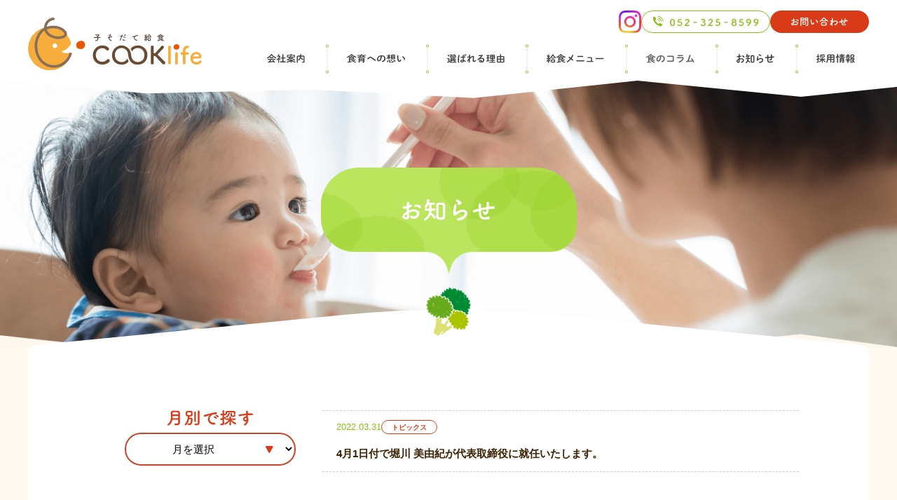

--- FILE ---
content_type: text/html; charset=UTF-8
request_url: https://cook-life.jp/category/topic/
body_size: 25313
content:
<!DOCTYPE html>
<html lang="ja">

<head>
  <!-- Global site tag (gtag.js) - Google Analytics -->
  <script async src="https://www.googletagmanager.com/gtag/js?id=G-1GH5MD9EXG"></script>
  <script>
    window.dataLayer = window.dataLayer || [];

    function gtag() {
      dataLayer.push(arguments);
    }
    gtag('js', new Date());

    gtag('config', 'G-1GH5MD9EXG');
  </script>
  <meta charset="UTF-8" />
  <meta name="viewport" content="width=device-width">
  <meta name="format-detection" content="telephone=no">
  <!-- <meta name="description" content="株式会社COOK life｜地元密着！愛知で安心安全な幼児給食を委託するならのトピックスのページです。愛知県で幼児向け給食委託をお探しならCOOKlifeへお任せ。旬の食材を生かし、安心安全・アレルギーフリーを意識した豊富なメニューと栄養バランスの取れた給食を「幼稚園」「保育園」「こども園」へご提供します。離乳食への配慮も可能です。お気軽にお問い合わせください。"> -->
  <link rel="icon" href="https://cook-life.jp/wp-content/themes/theme/img/icons/favicon.ico">
  <link rel="apple-touch-icon" sizes="180x180" href="https://cook-life.jp/wp-content/themes/theme/img/icons/apple-touch-icon.png">
  <meta name='robots' content='max-image-preview:large' />
	<style>img:is([sizes="auto" i], [sizes^="auto," i]) { contain-intrinsic-size: 3000px 1500px }</style>
	<link rel="alternate" type="application/rss+xml" title="株式会社COOK life｜地元密着！愛知で安心安全な幼児給食を委託するなら &raquo; トピックス カテゴリーのフィード" href="https://cook-life.jp/category/topic/feed/" />

<!-- SEO SIMPLE PACK 2.3.1 -->
<title>トピックス | 株式会社COOK life｜地元密着！愛知で安心安全な幼児給食を委託するなら</title>
<link rel="canonical" href="https://cook-life.jp/category/topic/">
<meta property="og:locale" content="ja_JP">
<meta property="og:image" content="https://cook-life.jp/wp-content/uploads/2022/03/ogp.jpg">
<meta property="og:title" content="トピックス | 株式会社COOK life｜地元密着！愛知で安心安全な幼児給食を委託するなら">
<meta property="og:description" content="">
<meta property="og:url" content="https://cook-life.jp/category/topic/">
<meta property="og:site_name" content="株式会社COOK life｜地元密着！愛知で安心安全な幼児給食を委託するなら">
<meta property="og:type" content="website">
<!-- / SEO SIMPLE PACK -->

<script type="text/javascript">
/* <![CDATA[ */
window._wpemojiSettings = {"baseUrl":"https:\/\/s.w.org\/images\/core\/emoji\/15.0.3\/72x72\/","ext":".png","svgUrl":"https:\/\/s.w.org\/images\/core\/emoji\/15.0.3\/svg\/","svgExt":".svg","source":{"concatemoji":"https:\/\/cook-life.jp\/wp-includes\/js\/wp-emoji-release.min.js?ver=6.7.4"}};
/*! This file is auto-generated */
!function(i,n){var o,s,e;function c(e){try{var t={supportTests:e,timestamp:(new Date).valueOf()};sessionStorage.setItem(o,JSON.stringify(t))}catch(e){}}function p(e,t,n){e.clearRect(0,0,e.canvas.width,e.canvas.height),e.fillText(t,0,0);var t=new Uint32Array(e.getImageData(0,0,e.canvas.width,e.canvas.height).data),r=(e.clearRect(0,0,e.canvas.width,e.canvas.height),e.fillText(n,0,0),new Uint32Array(e.getImageData(0,0,e.canvas.width,e.canvas.height).data));return t.every(function(e,t){return e===r[t]})}function u(e,t,n){switch(t){case"flag":return n(e,"\ud83c\udff3\ufe0f\u200d\u26a7\ufe0f","\ud83c\udff3\ufe0f\u200b\u26a7\ufe0f")?!1:!n(e,"\ud83c\uddfa\ud83c\uddf3","\ud83c\uddfa\u200b\ud83c\uddf3")&&!n(e,"\ud83c\udff4\udb40\udc67\udb40\udc62\udb40\udc65\udb40\udc6e\udb40\udc67\udb40\udc7f","\ud83c\udff4\u200b\udb40\udc67\u200b\udb40\udc62\u200b\udb40\udc65\u200b\udb40\udc6e\u200b\udb40\udc67\u200b\udb40\udc7f");case"emoji":return!n(e,"\ud83d\udc26\u200d\u2b1b","\ud83d\udc26\u200b\u2b1b")}return!1}function f(e,t,n){var r="undefined"!=typeof WorkerGlobalScope&&self instanceof WorkerGlobalScope?new OffscreenCanvas(300,150):i.createElement("canvas"),a=r.getContext("2d",{willReadFrequently:!0}),o=(a.textBaseline="top",a.font="600 32px Arial",{});return e.forEach(function(e){o[e]=t(a,e,n)}),o}function t(e){var t=i.createElement("script");t.src=e,t.defer=!0,i.head.appendChild(t)}"undefined"!=typeof Promise&&(o="wpEmojiSettingsSupports",s=["flag","emoji"],n.supports={everything:!0,everythingExceptFlag:!0},e=new Promise(function(e){i.addEventListener("DOMContentLoaded",e,{once:!0})}),new Promise(function(t){var n=function(){try{var e=JSON.parse(sessionStorage.getItem(o));if("object"==typeof e&&"number"==typeof e.timestamp&&(new Date).valueOf()<e.timestamp+604800&&"object"==typeof e.supportTests)return e.supportTests}catch(e){}return null}();if(!n){if("undefined"!=typeof Worker&&"undefined"!=typeof OffscreenCanvas&&"undefined"!=typeof URL&&URL.createObjectURL&&"undefined"!=typeof Blob)try{var e="postMessage("+f.toString()+"("+[JSON.stringify(s),u.toString(),p.toString()].join(",")+"));",r=new Blob([e],{type:"text/javascript"}),a=new Worker(URL.createObjectURL(r),{name:"wpTestEmojiSupports"});return void(a.onmessage=function(e){c(n=e.data),a.terminate(),t(n)})}catch(e){}c(n=f(s,u,p))}t(n)}).then(function(e){for(var t in e)n.supports[t]=e[t],n.supports.everything=n.supports.everything&&n.supports[t],"flag"!==t&&(n.supports.everythingExceptFlag=n.supports.everythingExceptFlag&&n.supports[t]);n.supports.everythingExceptFlag=n.supports.everythingExceptFlag&&!n.supports.flag,n.DOMReady=!1,n.readyCallback=function(){n.DOMReady=!0}}).then(function(){return e}).then(function(){var e;n.supports.everything||(n.readyCallback(),(e=n.source||{}).concatemoji?t(e.concatemoji):e.wpemoji&&e.twemoji&&(t(e.twemoji),t(e.wpemoji)))}))}((window,document),window._wpemojiSettings);
/* ]]> */
</script>
<style id='wp-emoji-styles-inline-css' type='text/css'>

	img.wp-smiley, img.emoji {
		display: inline !important;
		border: none !important;
		box-shadow: none !important;
		height: 1em !important;
		width: 1em !important;
		margin: 0 0.07em !important;
		vertical-align: -0.1em !important;
		background: none !important;
		padding: 0 !important;
	}
</style>
<link rel="stylesheet" id="wp-block-library-css" href="https://cook-life.jp/wp-includes/css/dist/block-library/style.min.css?ver=6.7.4" media="print" onload="this.media='all'">
<noscript><link rel='stylesheet' id='wp-block-library-css' href='https://cook-life.jp/wp-includes/css/dist/block-library/style.min.css?ver=6.7.4' media='all' /></noscript>
<style id='classic-theme-styles-inline-css' type='text/css'>
/*! This file is auto-generated */
.wp-block-button__link{color:#fff;background-color:#32373c;border-radius:9999px;box-shadow:none;text-decoration:none;padding:calc(.667em + 2px) calc(1.333em + 2px);font-size:1.125em}.wp-block-file__button{background:#32373c;color:#fff;text-decoration:none}
</style>
<style id='global-styles-inline-css' type='text/css'>
:root{--wp--preset--aspect-ratio--square: 1;--wp--preset--aspect-ratio--4-3: 4/3;--wp--preset--aspect-ratio--3-4: 3/4;--wp--preset--aspect-ratio--3-2: 3/2;--wp--preset--aspect-ratio--2-3: 2/3;--wp--preset--aspect-ratio--16-9: 16/9;--wp--preset--aspect-ratio--9-16: 9/16;--wp--preset--color--black: #000000;--wp--preset--color--cyan-bluish-gray: #abb8c3;--wp--preset--color--white: #ffffff;--wp--preset--color--pale-pink: #f78da7;--wp--preset--color--vivid-red: #cf2e2e;--wp--preset--color--luminous-vivid-orange: #ff6900;--wp--preset--color--luminous-vivid-amber: #fcb900;--wp--preset--color--light-green-cyan: #7bdcb5;--wp--preset--color--vivid-green-cyan: #00d084;--wp--preset--color--pale-cyan-blue: #8ed1fc;--wp--preset--color--vivid-cyan-blue: #0693e3;--wp--preset--color--vivid-purple: #9b51e0;--wp--preset--gradient--vivid-cyan-blue-to-vivid-purple: linear-gradient(135deg,rgba(6,147,227,1) 0%,rgb(155,81,224) 100%);--wp--preset--gradient--light-green-cyan-to-vivid-green-cyan: linear-gradient(135deg,rgb(122,220,180) 0%,rgb(0,208,130) 100%);--wp--preset--gradient--luminous-vivid-amber-to-luminous-vivid-orange: linear-gradient(135deg,rgba(252,185,0,1) 0%,rgba(255,105,0,1) 100%);--wp--preset--gradient--luminous-vivid-orange-to-vivid-red: linear-gradient(135deg,rgba(255,105,0,1) 0%,rgb(207,46,46) 100%);--wp--preset--gradient--very-light-gray-to-cyan-bluish-gray: linear-gradient(135deg,rgb(238,238,238) 0%,rgb(169,184,195) 100%);--wp--preset--gradient--cool-to-warm-spectrum: linear-gradient(135deg,rgb(74,234,220) 0%,rgb(151,120,209) 20%,rgb(207,42,186) 40%,rgb(238,44,130) 60%,rgb(251,105,98) 80%,rgb(254,248,76) 100%);--wp--preset--gradient--blush-light-purple: linear-gradient(135deg,rgb(255,206,236) 0%,rgb(152,150,240) 100%);--wp--preset--gradient--blush-bordeaux: linear-gradient(135deg,rgb(254,205,165) 0%,rgb(254,45,45) 50%,rgb(107,0,62) 100%);--wp--preset--gradient--luminous-dusk: linear-gradient(135deg,rgb(255,203,112) 0%,rgb(199,81,192) 50%,rgb(65,88,208) 100%);--wp--preset--gradient--pale-ocean: linear-gradient(135deg,rgb(255,245,203) 0%,rgb(182,227,212) 50%,rgb(51,167,181) 100%);--wp--preset--gradient--electric-grass: linear-gradient(135deg,rgb(202,248,128) 0%,rgb(113,206,126) 100%);--wp--preset--gradient--midnight: linear-gradient(135deg,rgb(2,3,129) 0%,rgb(40,116,252) 100%);--wp--preset--font-size--small: 13px;--wp--preset--font-size--medium: 20px;--wp--preset--font-size--large: 36px;--wp--preset--font-size--x-large: 42px;--wp--preset--spacing--20: 0.44rem;--wp--preset--spacing--30: 0.67rem;--wp--preset--spacing--40: 1rem;--wp--preset--spacing--50: 1.5rem;--wp--preset--spacing--60: 2.25rem;--wp--preset--spacing--70: 3.38rem;--wp--preset--spacing--80: 5.06rem;--wp--preset--shadow--natural: 6px 6px 9px rgba(0, 0, 0, 0.2);--wp--preset--shadow--deep: 12px 12px 50px rgba(0, 0, 0, 0.4);--wp--preset--shadow--sharp: 6px 6px 0px rgba(0, 0, 0, 0.2);--wp--preset--shadow--outlined: 6px 6px 0px -3px rgba(255, 255, 255, 1), 6px 6px rgba(0, 0, 0, 1);--wp--preset--shadow--crisp: 6px 6px 0px rgba(0, 0, 0, 1);}:where(.is-layout-flex){gap: 0.5em;}:where(.is-layout-grid){gap: 0.5em;}body .is-layout-flex{display: flex;}.is-layout-flex{flex-wrap: wrap;align-items: center;}.is-layout-flex > :is(*, div){margin: 0;}body .is-layout-grid{display: grid;}.is-layout-grid > :is(*, div){margin: 0;}:where(.wp-block-columns.is-layout-flex){gap: 2em;}:where(.wp-block-columns.is-layout-grid){gap: 2em;}:where(.wp-block-post-template.is-layout-flex){gap: 1.25em;}:where(.wp-block-post-template.is-layout-grid){gap: 1.25em;}.has-black-color{color: var(--wp--preset--color--black) !important;}.has-cyan-bluish-gray-color{color: var(--wp--preset--color--cyan-bluish-gray) !important;}.has-white-color{color: var(--wp--preset--color--white) !important;}.has-pale-pink-color{color: var(--wp--preset--color--pale-pink) !important;}.has-vivid-red-color{color: var(--wp--preset--color--vivid-red) !important;}.has-luminous-vivid-orange-color{color: var(--wp--preset--color--luminous-vivid-orange) !important;}.has-luminous-vivid-amber-color{color: var(--wp--preset--color--luminous-vivid-amber) !important;}.has-light-green-cyan-color{color: var(--wp--preset--color--light-green-cyan) !important;}.has-vivid-green-cyan-color{color: var(--wp--preset--color--vivid-green-cyan) !important;}.has-pale-cyan-blue-color{color: var(--wp--preset--color--pale-cyan-blue) !important;}.has-vivid-cyan-blue-color{color: var(--wp--preset--color--vivid-cyan-blue) !important;}.has-vivid-purple-color{color: var(--wp--preset--color--vivid-purple) !important;}.has-black-background-color{background-color: var(--wp--preset--color--black) !important;}.has-cyan-bluish-gray-background-color{background-color: var(--wp--preset--color--cyan-bluish-gray) !important;}.has-white-background-color{background-color: var(--wp--preset--color--white) !important;}.has-pale-pink-background-color{background-color: var(--wp--preset--color--pale-pink) !important;}.has-vivid-red-background-color{background-color: var(--wp--preset--color--vivid-red) !important;}.has-luminous-vivid-orange-background-color{background-color: var(--wp--preset--color--luminous-vivid-orange) !important;}.has-luminous-vivid-amber-background-color{background-color: var(--wp--preset--color--luminous-vivid-amber) !important;}.has-light-green-cyan-background-color{background-color: var(--wp--preset--color--light-green-cyan) !important;}.has-vivid-green-cyan-background-color{background-color: var(--wp--preset--color--vivid-green-cyan) !important;}.has-pale-cyan-blue-background-color{background-color: var(--wp--preset--color--pale-cyan-blue) !important;}.has-vivid-cyan-blue-background-color{background-color: var(--wp--preset--color--vivid-cyan-blue) !important;}.has-vivid-purple-background-color{background-color: var(--wp--preset--color--vivid-purple) !important;}.has-black-border-color{border-color: var(--wp--preset--color--black) !important;}.has-cyan-bluish-gray-border-color{border-color: var(--wp--preset--color--cyan-bluish-gray) !important;}.has-white-border-color{border-color: var(--wp--preset--color--white) !important;}.has-pale-pink-border-color{border-color: var(--wp--preset--color--pale-pink) !important;}.has-vivid-red-border-color{border-color: var(--wp--preset--color--vivid-red) !important;}.has-luminous-vivid-orange-border-color{border-color: var(--wp--preset--color--luminous-vivid-orange) !important;}.has-luminous-vivid-amber-border-color{border-color: var(--wp--preset--color--luminous-vivid-amber) !important;}.has-light-green-cyan-border-color{border-color: var(--wp--preset--color--light-green-cyan) !important;}.has-vivid-green-cyan-border-color{border-color: var(--wp--preset--color--vivid-green-cyan) !important;}.has-pale-cyan-blue-border-color{border-color: var(--wp--preset--color--pale-cyan-blue) !important;}.has-vivid-cyan-blue-border-color{border-color: var(--wp--preset--color--vivid-cyan-blue) !important;}.has-vivid-purple-border-color{border-color: var(--wp--preset--color--vivid-purple) !important;}.has-vivid-cyan-blue-to-vivid-purple-gradient-background{background: var(--wp--preset--gradient--vivid-cyan-blue-to-vivid-purple) !important;}.has-light-green-cyan-to-vivid-green-cyan-gradient-background{background: var(--wp--preset--gradient--light-green-cyan-to-vivid-green-cyan) !important;}.has-luminous-vivid-amber-to-luminous-vivid-orange-gradient-background{background: var(--wp--preset--gradient--luminous-vivid-amber-to-luminous-vivid-orange) !important;}.has-luminous-vivid-orange-to-vivid-red-gradient-background{background: var(--wp--preset--gradient--luminous-vivid-orange-to-vivid-red) !important;}.has-very-light-gray-to-cyan-bluish-gray-gradient-background{background: var(--wp--preset--gradient--very-light-gray-to-cyan-bluish-gray) !important;}.has-cool-to-warm-spectrum-gradient-background{background: var(--wp--preset--gradient--cool-to-warm-spectrum) !important;}.has-blush-light-purple-gradient-background{background: var(--wp--preset--gradient--blush-light-purple) !important;}.has-blush-bordeaux-gradient-background{background: var(--wp--preset--gradient--blush-bordeaux) !important;}.has-luminous-dusk-gradient-background{background: var(--wp--preset--gradient--luminous-dusk) !important;}.has-pale-ocean-gradient-background{background: var(--wp--preset--gradient--pale-ocean) !important;}.has-electric-grass-gradient-background{background: var(--wp--preset--gradient--electric-grass) !important;}.has-midnight-gradient-background{background: var(--wp--preset--gradient--midnight) !important;}.has-small-font-size{font-size: var(--wp--preset--font-size--small) !important;}.has-medium-font-size{font-size: var(--wp--preset--font-size--medium) !important;}.has-large-font-size{font-size: var(--wp--preset--font-size--large) !important;}.has-x-large-font-size{font-size: var(--wp--preset--font-size--x-large) !important;}
:where(.wp-block-post-template.is-layout-flex){gap: 1.25em;}:where(.wp-block-post-template.is-layout-grid){gap: 1.25em;}
:where(.wp-block-columns.is-layout-flex){gap: 2em;}:where(.wp-block-columns.is-layout-grid){gap: 2em;}
:root :where(.wp-block-pullquote){font-size: 1.5em;line-height: 1.6;}
</style>
<link rel='stylesheet' id='theme-css' href='https://cook-life.jp/wp-content/themes/theme/style.css?ver=6.7.4' media='all' />
<link rel='stylesheet' id='reset-css' href='https://cook-life.jp/wp-content/themes/theme/css/reset.css?ver=6.7.4' media='all' />
<link rel='stylesheet' id='custom-css' href='https://cook-life.jp/wp-content/themes/theme/css/style.css?ver=6.7.4' media='all' />
<script type="text/javascript" src="https://cook-life.jp/wp-includes/js/jquery/jquery.min.js?ver=3.7.1" id="jquery-core-js"></script>
<script src="https://cook-life.jp/wp-includes/js/jquery/jquery-migrate.min.js?ver=3.4.1" defer></script><script src="https://cook-life.jp/wp-content/themes/theme/js/scripts.js?ver=6.7.4" defer></script><link rel="https://api.w.org/" href="https://cook-life.jp/wp-json/" /><link rel="alternate" title="JSON" type="application/json" href="https://cook-life.jp/wp-json/wp/v2/categories/4" /><link rel="EditURI" type="application/rsd+xml" title="RSD" href="https://cook-life.jp/xmlrpc.php?rsd" />
<meta name="generator" content="WordPress 6.7.4" />
</head>

<body>
  <div class="wrap">
    <header class="header">
      <div class="container">
        <div class="header--inner">
          <p class="header--logo">
            <a href="https://cook-life.jp"><img src="https://cook-life.jp/wp-content/themes/theme/img/common/logo_header_pc.svg" data-sp-src="https://cook-life.jp/wp-content/themes/theme/img/common/logo_header_sp.svg" alt="子そだて給食 COOKlife"></a>
          </p>

          <button id="js-gnav_btn" class="gnav_btn">
            <span class="gnav_btn--line"></span>
            <span class="gnav_btn--line"></span>
            <span class="gnav_btn--line"></span>
          </button>
          <nav id="js-gnav" class="gnav">
            <div class="gnav--inner">
              <address class="header--contact">
                <a href="https://www.instagram.com/cooklife_official/" target="_blank">
                  <img src="https://cook-life.jp/wp-content/themes/theme/img/common/icon_instagram.png" alt="Instagram" width="32" height="32">
                </a>
                <a href="tel:052-325-8599" class="header--tel">
                  <img src="https://cook-life.jp/wp-content/themes/theme/img/common/txt_header_tel_pc.svg" alt="052-325-8599">
                </a>
                <a href="https://cook-life.jp/contact/" class="header--link"><img src="https://cook-life.jp/wp-content/themes/theme/img/common/txt_header_contact_pc.svg" alt="お問い合わせ"></a>
              </address>
              <ul class="gnav--list">
                <li class="gnav--item"><a href="/company/"><img src="https://cook-life.jp/wp-content/themes/theme/img/common/txt_header_pc_01.svg" alt="会社案内"></a></li>
                <li class="gnav--item"><a href="/thought/"><img src="https://cook-life.jp/wp-content/themes/theme/img/common/txt_header_pc_02.svg" alt="食育への想い"></a></li>
                <li class="gnav--item"><a href="/reason/"><img src="https://cook-life.jp/wp-content/themes/theme/img/common/txt_header_pc_03.svg" alt="選ばれる理由"></a></li>
                <li class="gnav--item"><a href="/menu/"><img src="https://cook-life.jp/wp-content/themes/theme/img/common/txt_header_pc_04.svg" alt="給食メニュー"></a></li>
                <li class="gnav--item"><a href="/column/"><img src="https://cook-life.jp/wp-content/themes/theme/img/common/txt_header_pc_07.svg" alt="食のコラム"></a></li>
                <li class="gnav--item"><a href="/news/"><img src="https://cook-life.jp/wp-content/themes/theme/img/common/txt_header_pc_05.svg" alt="お知らせ"></a></li>
                <li class="gnav--item"><a href="/recruit/"><img src="https://cook-life.jp/wp-content/themes/theme/img/common/txt_header_pc_06.svg" alt="採用情報"></a></li>
              </ul>
            </div>
          </nav>
        </div>
      </div>
    </header><div class="eyecatch">
  <img src="/wp-content/themes/theme/img/news/eyecatch.png" alt="" width="1366" height="506">
  <h1 class="ttl_eyecatch -news"><img src="/wp-content/themes/theme/img/news/txt_ttl_pc.svg" data-sp-src="/wp-content/themes/theme/img/news/txt_ttl_sp.svg" alt="お知らせ"></h1>
</div>
<div class="has_sidebar news_page">
  <main>
    <div class="container">
      <div class="section_box">
        <img src="/wp-content/themes/theme/img/news/icon_vege.png" alt="" class="section_box--img" width="63" height="69">

        <div class="container -sm">
          <div class="news--wrap">
            <div class="news--archive">
              <img src="https://cook-life.jp/wp-content/themes/theme/img/news/txt_archive.svg" alt="月別で探す" class="u-mb10">
              <select name="archive-dropdown" onchange="document.location.href=this.options[this.selectedIndex].value;">
                <option disabled selected value class="archive_month">月を選択</option>
                	<option value='https://cook-life.jp/2022/03/'> 2022年3月 &nbsp;(1)</option>
              </select>
            </div>
            <div>
                            <article class="news">
                <div class="news--contents">
                  <div class="news--category">
                    <time datetime="2022-03-31">2022.03.31</time>
                    <ul>
                      <li><a href="https://cook-life.jp/category/topic/" class="cat_label -topic">トピックス</a></li>                    </ul>
                  </div>
                  <h2><a href="https://cook-life.jp/4%e6%9c%881%e6%97%a5%e4%bb%98%e3%81%a7%e5%a0%80%e5%b7%9d-%e7%be%8e%e7%94%b1%e7%b4%80%e3%81%8c%e4%bb%a3%e8%a1%a8%e5%8f%96%e7%b7%a0%e5%bd%b9%e3%81%ab%e5%b0%b1%e4%bb%bb%e3%81%84%e3%81%9f%e3%81%97/">4月1日付で堀川 美由紀が代表取締役に就任いたします。</a></h2>
                </div>
                <div class="news--img">
                                  </div>
              </article>
                          </div>
          </div>
          <div class="pagination">          </div>
        </div>
      </div>
      <!-- Breadcrumb NavXT -->
    <nav typeof="BreadcrumbList" vocab="https://schema.org/" aria-label="breadcrumb">
        <ol class="breadcrumbs">
            <!-- Breadcrumb NavXT 7.0.2 -->
<li class="home"><a title="ホーム." href="https://cook-life.jp">ホーム</a></li>
<li class="archive taxonomy category current-item"><span property="itemListElement" typeof="ListItem"><span property="name" class="archive taxonomy category current-item">トピックス</span><meta property="url" content="https://cook-life.jp/category/topic/"><meta property="position" content="2"></span></li>
        </ol>
    </nav>
<!-- /Breadcrumb NavXT -->    </div>
  </main>
</div>
<footer class="footer">
  <div class="footer--color">
    <div class="container -sm">
      <div class="footer_top">
        <div class="footer_top--address">
          <p class="footer_top--logo"><a href="https://cook-life.jp"><img src="https://cook-life.jp/wp-content/themes/theme/img/common/logo_footer_pc.svg" data-sp-src="https://cook-life.jp/wp-content/themes/theme/img/common/logo_footer_sp.svg" alt="子そだて給食 COOKlife"></a></p>
          <address>
            <dl>
              <dt>株式会社COOK life</dt>
              <dd>〒 452-0807　<br class="is-hidden_pc">愛知県名古屋市西区歌里町306<br>
                TEL. 052-325-8599
              </dd>
            </dl>
          </address>
        </div>
        <a href="https://cook-life.jp/contact/"><img src="https://cook-life.jp/wp-content/themes/theme/img/common/icon_mel.png" alt="お問い合わせ" class="footer_top--contact"></a>
      </div>
      <div class="footer_bottom">
        <div class="footer_sitemap is-hidden_sp">
          <ul class="footer_sitemap--list">
            <li class="gnav--item footer_sitemap--item"><a href="/company/"><img src="https://cook-life.jp/wp-content/themes/theme/img/common/txt_header_pc_01.svg" alt="会社案内"></a></li>
            <li class="gnav--item footer_sitemap--item"><a href="/thought/"><img src="https://cook-life.jp/wp-content/themes/theme/img/common/txt_header_pc_02.svg" alt="食育への想い"></a></li>
            <li class="gnav--item footer_sitemap--item"><a href="/reason/"><img src="https://cook-life.jp/wp-content/themes/theme/img/common/txt_header_pc_03.svg" alt="選ばれる理由"></a></li>
            <li class="gnav--item footer_sitemap--item"><a href="/menu/"><img src="https://cook-life.jp/wp-content/themes/theme/img/common/txt_header_pc_04.svg" alt="給食メニュー"></a></li>
            <li class="gnav--item footer_sitemap--item"><a href="/news/"><img src="https://cook-life.jp/wp-content/themes/theme/img/common/txt_header_pc_05.svg" alt="お知らせ"></a></li>
            <li class="gnav--item footer_sitemap--item"><a href="/recruit/"><img src="https://cook-life.jp/wp-content/themes/theme/img/common/txt_header_pc_06.svg" alt="採用情報"></a></li>
          </ul>
        </div>
        <p><small>&copy; COOKlife, All rights reserved.</small></p>
      </div>
    </div>
  </div>
</footer></div>
</body></html>




--- FILE ---
content_type: text/css
request_url: https://cook-life.jp/wp-content/themes/theme/css/style.css?ver=6.7.4
body_size: 72047
content:
@charset "UTF-8";
@media (min-width: 768px) {
  .is-hidden_pc {
    display: none !important;
  }
}
@media (max-width: 767px) {
  .is-hidden_sp {
    display: none !important;
  }
}
.u-txt_left {
  text-align: left !important;
}

.u-txt_center {
  text-align: center !important;
}

.u-txt_right {
  text-align: right !important;
}

.u-mb5 {
  margin-bottom: 5px !important;
}

.u-mb10 {
  margin-bottom: 10px !important;
}

.u-mb15 {
  margin-bottom: 15px !important;
}

.u-mb20 {
  margin-bottom: 20px !important;
}

.u-mb25 {
  margin-bottom: 25px !important;
}

.u-mb30 {
  margin-bottom: 30px !important;
}

.u-mb35 {
  margin-bottom: 35px !important;
}

.u-mb40 {
  margin-bottom: 40px !important;
}

.u-mb45 {
  margin-bottom: 45px !important;
}

.u-mb50 {
  margin-bottom: 50px !important;
}

.u-mb60 {
  margin-bottom: 60px !important;
}

.u-mb70 {
  margin-bottom: 70px !important;
}

.u-mb80 {
  margin-bottom: 80px !important;
}

.u-mt5 {
  margin-top: 5px !important;
}

.u-mt10 {
  margin-top: 10px !important;
}

.u-mt15 {
  margin-top: 15px !important;
}

.u-mt20 {
  margin-top: 20px !important;
}

.u-mt25 {
  margin-top: 25px !important;
}

.u-mt30 {
  margin-top: 30px !important;
}

.u-mt40 {
  margin-top: 40px !important;
}

.u-mt50 {
  margin-top: 50px !important;
}

a {
  color: inherit;
  text-decoration: none;
}

img {
  max-width: 100%;
  height: auto;
  vertical-align: bottom;
}

table {
  width: 100%;
}
@media (max-width: 767px) {
  table {
    display: block;
  }
  table tbody,
  table tr,
  table th,
  table td {
    box-sizing: border-box;
    display: block;
    width: 100% !important;
  }
}

.bold {
  font-family: "Helvetica Neue", Arial, "Hiragino Kaku Gothic ProN", "Hiragino Sans", YuGothic, "Yu Gothic", Meiryo, sans-serif;
  font-weight: bold;
}

.section {
  padding-top: 100px;
}
@media (max-width: 767px) {
  .section {
    padding-top: 50px;
  }
}

.section_box {
  position: relative;
  padding: 0 15px;
  background: #FFF;
}
.section_box::before {
  position: absolute;
  top: -84px;
  left: 0;
  width: 100%;
  height: 84px;
  content: "";
  background: url(../img/common/img_section_deco.png) no-repeat center/auto;
}
@media (max-width: 767px) {
  .section_box::before {
    top: -30px;
    height: 35px;
    background: url(../img/common/img_section_deco.png) no-repeat center/contain;
  }
}
.section_box--img {
  position: absolute;
  top: -115px;
  left: 50%;
  transform: translateX(-50%);
}
@media (max-width: 767px) {
  .section_box--img {
    top: -35px;
    width: 10%;
  }
}
@media (max-width: 767px) {
  .section_box {
    padding: 20px 15px 15px;
  }
}

.ttl_section {
  margin-bottom: 50px;
  text-align: center;
  background: url(../img/common/img_ttl_line.png) no-repeat center bottom/auto;
}
.ttl_section img {
  margin-bottom: 30px;
}
@media (max-width: 767px) {
  .ttl_section {
    width: 240px;
    margin: 0 auto 50px;
  }
}

.btn {
  display: grid;
  place-items: center;
  width: fit-content;
  background: url(../img/common/icon_arrow_white.png) no-repeat center left 15px, #F2CD13;
  border: solid 1.5px #504538;
  border-radius: 50px;
  transition: 0.3s;
}
.btn.-desc {
  padding: 18px 88px;
}
@media (max-width: 767px) {
  .btn.-desc {
    padding: 18px 65px;
  }
}
.btn.-info {
  padding: 18px 68px;
}
.btn.-insta {
  padding: 20px 80px 18px;
}
@media (max-width: 767px) {
  .btn.-insta {
    padding: 18px 60px;
  }
}
.btn.-column {
  padding: 20px 80px 18px;
  margin: 120px auto 0;
}
@media (max-width: 767px) {
  .btn.-column {
    padding: 18px 60px;
    margin-top: 60px;
  }
}
.btn:hover {
  opacity: 0.7;
}

.eyecatch {
  position: relative;
  padding: 20px 0 30px;
}
.eyecatch img {
  width: 100%;
}
.eyecatch .ttl_eyecatch {
  position: absolute;
  bottom: 135px;
  left: 50%;
  width: 366px;
  padding: 45px 0 75px;
  text-align: center;
  transform: translateX(-50%);
}
.eyecatch .ttl_eyecatch img {
  width: initial;
}
.eyecatch .ttl_eyecatch.-company {
  background: url(../img/company/img_fukidashi.png) no-repeat center/contain;
}
.eyecatch .ttl_eyecatch.-thought {
  background: url(../img/thought/img_fukidashi.png) no-repeat center/contain;
}
.eyecatch .ttl_eyecatch.-reason {
  background: url(../img/reason/img_fukidashi.png) no-repeat center/contain;
}
.eyecatch .ttl_eyecatch.-menu {
  background: url(../img/menu/img_fukidashi.png) no-repeat center/contain;
}
.eyecatch .ttl_eyecatch.-recruit {
  background: url(../img/recruit/img_fukidashi.png) no-repeat center/contain;
}
.eyecatch .ttl_eyecatch.-contact {
  background: url(../img/contact/img_fukidashi.png) no-repeat center/contain;
}
.eyecatch .ttl_eyecatch.-column {
  width: 423px;
  background: url(../img/column/img_fukidashi.png) no-repeat center/contain;
}
.eyecatch .ttl_eyecatch.-news {
  background: url(../img/news/img_fukidashi.png) no-repeat center/contain;
}
@media (max-width: 767px) {
  .eyecatch {
    width: 100%;
    padding: 60px 0 10px;
  }
  .eyecatch h1 {
    bottom: 40px !important;
    padding: 15px 0 35px !important;
  }
  .eyecatch .ttl_eyecatch.-column {
    width: 100%;
  }
  .eyecatch .ttl_eyecatch.-column img {
    width: 180px;
  }
}

.breadcrumbs {
  padding-top: 15px;
  margin-left: 5px;
  font-size: 1.3rem;
  font-weight: bold;
}
.breadcrumbs li {
  display: inline-block;
  line-height: 1;
  color: #9F8F7D;
}
.breadcrumbs li::before {
  display: inline-block;
  margin-right: 5px;
  vertical-align: top;
  content: "＞";
}
.breadcrumbs li:first-child::before {
  content: normal;
}
.breadcrumbs .home {
  color: #88BF0F;
  background: url(../img/common/icon_house.png) no-repeat left center/auto;
}
.breadcrumbs .home a {
  margin-left: 20px;
}

.pagination {
  display: flex;
  gap: 25px;
  align-items: center;
  justify-content: center;
  padding-top: 50px;
}
.pagination .page-numbers {
  display: inline-block !important;
  padding: 10px 14px;
  font-weight: bold;
  line-height: 1;
  text-align: center;
  background: #F4F4F4;
  border-radius: 50%;
}
.pagination .page-numbers.current {
  color: #FFF;
  background: #88BF0F;
}
.pagination .prev img {
  transform: rotate(180deg);
}
.pagination .prev,
.pagination .next {
  background: unset;
}
.pagination:empty {
  display: none;
}

html {
  font-size: 62.5%;
}

body {
  font-family: YuGothic, "Yu Gothic Medium", "Helvetica Neue", Arial, "Hiragino Kaku Gothic ProN", "Hiragino Sans", Meiryo, sans-serif;
  font-size: 1.5em;
  line-height: 2;
  color: #3B2000;
  background: #FFF9F0;
}
@media (max-width: 767px) {
  body {
    font-size: 1.4rem;
  }
}

.wrap {
  min-width: 1200px;
  margin: auto;
  overflow: hidden;
}
@media (max-width: 767px) {
  .wrap {
    width: 100%;
    min-width: auto;
    min-width: initial;
  }
}

.container {
  width: 1200px;
  margin: auto;
}
.container.-sm {
  width: 1000px;
  margin: auto;
}
@media (max-width: 767px) {
  .container {
    box-sizing: border-box;
    width: 100%;
    padding: 0 10px;
  }
  .container.-sm {
    width: 100%;
  }
}

main {
  display: block;
}
@media (min-width: 768px) and (max-width: 769px) and (orientation: portrait) {
  main {
    min-height: 95vh;
  }
}

.totop {
  position: fixed;
  right: 10px;
  bottom: 10px;
  display: none;
  cursor: pointer;
}
@media (max-width: 767px) {
  .totop {
    width: 44px;
    height: 44px;
  }
}

.header {
  position: fixed;
  top: 0;
  right: 0;
  left: 0;
  z-index: 5;
  padding: 15px 0 5px;
  background: #FFF;
}
.header::after {
  position: absolute;
  bottom: -31px;
  left: 0;
  display: inline-block;
  width: 100%;
  height: 31px;
  content: "";
  background: url(../img/common/img_header.png) no-repeat;
  background-size: cover;
}
@media (max-width: 767px) {
  .header::after {
    background-size: contain;
  }
}
.header a {
  display: grid !important;
}
.header--logo {
  margin-bottom: 5px;
}
@media (max-width: 767px) {
  .header--logo img {
    width: 40%;
  }
}
.header--contact {
  display: flex;
  gap: 20px;
  justify-content: flex-end;
  margin-bottom: 15px;
}
@media (max-width: 767px) {
  .header--contact {
    flex-direction: column;
    align-items: center;
    margin-top: 20px;
  }
}
.header--link {
  width: fit-content;
  padding: 10px 30px;
  background: #D93B18;
  border-radius: 20px;
}
@media (max-width: 767px) {
  .header--link {
    width: 130px;
    padding: 10px 65px;
  }
  .header--link img {
    width: 120%;
  }
}
.header--tel {
  padding: 10px 15px 8px 40px;
  background: url(../img/common/icon_tel.png) no-repeat center left 15px;
  background-size: auto;
  border: solid 1px #88BF0F;
  border-radius: 20px;
}
@media (max-width: 767px) {
  .header--tel {
    box-sizing: border-box;
    width: 260px;
  }
  .header--tel img {
    width: 120%;
  }
}
@media (min-width: 768px) {
  .header a {
    place-items: center;
  }
  .header--inner {
    display: flex;
    align-items: flex-end;
    justify-content: space-between;
  }
}

.gnav_btn {
  position: fixed;
  top: 10px;
  right: 10px;
  z-index: 100;
  display: block;
  width: 44px;
  height: 44px;
  cursor: pointer;
  background: #FFF;
  border: solid 2px #FFF;
}
@media (min-width: 768px) {
  .gnav_btn {
    display: none;
  }
}

.gnav_btn--line {
  position: absolute;
  left: 15%;
  display: block;
  width: 75%;
  height: 3px;
  background: #95BD3D;
  border-radius: 5px;
  transition: 0.3s;
}
.gnav_btn--line:first-child {
  top: 23%;
}
.gnav_btn--line:nth-child(2) {
  top: 48%;
  opacity: 1;
}
.gnav_btn--line:last-child {
  top: 72%;
}

.gnav_btn.is-open .gnav_btn--line {
  transition: 0.2s;
}
.gnav_btn.is-open .gnav_btn--line:first-child {
  top: 48%;
  transform: rotate(45deg);
}
.gnav_btn.is-open .gnav_btn--line:nth-child(2) {
  display: none;
  opacity: 0;
}
.gnav_btn.is-open .gnav_btn--line:last-child {
  top: 48%;
  transform: rotate(-45deg);
}

.gnav {
  display: block;
}
@media (max-width: 767px) {
  .gnav {
    display: none;
  }
  .gnav--inner {
    display: flex;
    flex-direction: column-reverse;
  }
}

.gnav--list {
  display: flex;
  flex-wrap: wrap;
  justify-content: space-between;
}
@media (max-width: 767px) {
  .gnav--list {
    display: block;
  }
}

.gnav--item {
  position: relative;
}
.gnav--item + .gnav--item::before {
  position: absolute;
  top: 50%;
  left: 0;
  display: block;
  width: 4px;
  height: 41px;
  content: "";
  background: url(../img/common/img_header_line.png) no-repeat;
  transform: translateY(-50%);
}
@media (max-width: 767px) {
  .gnav--item + .gnav--item::before {
    display: none;
  }
}
.gnav--item:last-child {
  margin-right: 0;
}
.gnav--item a {
  display: block;
  padding: 15px 20px;
  filter: invert(18%) sepia(7%) saturate(0%) hue-rotate(50deg) brightness(95%) contrast(79%);
  transition: 0.3s;
}
@media (min-width: 768px) {
  .gnav--item a:hover {
    filter: invert(78%) sepia(42%) saturate(4479%) hue-rotate(34deg) brightness(97%) contrast(88%);
  }
}
@media (min-width: 768px) {
  .gnav--item {
    margin-right: 10px;
  }
  .gnav--item a {
    margin-left: 10px;
  }
}
@media (max-width: 767px) {
  .gnav--item {
    display: block;
    border-bottom: solid 1px #CCC;
  }
  .gnav--item::after {
    position: absolute;
    top: 50%;
    right: 25px;
    width: 6px;
    height: 6px;
    content: "";
    border: 1px solid;
    border-color: #808080 #808080 transparent transparent;
    transform: translateX(-50%);
    transform: rotate(45deg);
  }
}

.current a {
  filter: invert(78%) sepia(42%) saturate(4479%) hue-rotate(34deg) brightness(97%) contrast(88%);
}

.footer {
  position: relative;
  padding-top: 130px;
  color: #FFF;
}
.footer::before, .footer::after {
  position: absolute;
  z-index: -1;
  content: "";
}
.footer::before {
  top: 60px;
  left: calc(50% - 580px);
  width: 92px;
  height: 92px;
  background: url(../img/common/img_vege_01.png) no-repeat;
  background-size: auto;
}
@media (max-width: 767px) {
  .footer::before {
    left: 20px;
  }
}
.footer::after {
  top: 30px;
  right: calc(50% - 580px);
  width: 52px;
  height: 177px;
  background: url(../img/common/img_vege_02.png) no-repeat;
  background-size: auto;
}
@media (max-width: 767px) {
  .footer::after {
    display: none;
  }
}
.footer--color {
  position: relative;
  padding-top: 20px;
  background: #504538;
}
.footer--color::before {
  position: absolute;
  top: -30px;
  left: 0;
  width: 100%;
  height: 31px;
  content: "";
  background: url(../img/common/img_footer.png) no-repeat center top/cover;
}

.footer_top {
  display: flex;
  align-items: center;
  justify-content: space-between;
  margin-bottom: 35px;
}
.footer_top--contact {
  margin-right: 70px;
}
@media (max-width: 767px) {
  .footer_top--contact {
    margin-right: 0;
  }
}
@media (max-width: 767px) {
  .footer_top--logo {
    margin-bottom: 15px;
  }
  .footer_top--logo img {
    width: 80%;
  }
}
.footer_top--address {
  display: flex;
  gap: 60px;
}
.footer_top--address dd {
  font-size: 1.3rem;
}
@media (max-width: 767px) {
  .footer_top--address {
    display: block;
  }
}
@media (max-width: 767px) {
  .footer_top {
    margin-bottom: 10px;
  }
}

.footer_sitemap--list {
  display: flex;
  align-items: center;
  justify-content: center;
}
.footer_sitemap--item + .footer_sitemap--item::before {
  background: url(../img/common/img_footer_line.png) no-repeat;
}
.footer_sitemap a {
  display: block;
  padding: 15px 20px;
  margin-left: 10px;
  filter: invert(100%) sepia(0%) saturate(2%) hue-rotate(32deg) brightness(100%) contrast(101%);
}
.footer_sitemap a:hover {
  filter: invert(73%) sepia(1%) saturate(213%) hue-rotate(346deg) brightness(112%) contrast(100%);
}

.footer_bottom {
  line-height: 1;
  text-align: center;
}
.footer_bottom p {
  padding: 30px 0 35px;
  font-size: 1.1rem;
}
@media (max-width: 767px) {
  .footer_bottom p {
    padding: 10px 0 20px;
  }
}

.mv {
  position: relative;
  padding: 10px 0;
}
@media (max-width: 767px) {
  .mv {
    padding: 60px 0 25px;
  }
  .mv p {
    font-size: 1.2rem;
  }
}
.mv--txt {
  position: absolute;
  top: 200px;
  right: calc(50% - 530px);
  z-index: 1;
}
@media (min-width: 768px) {
  .mv--txt {
    width: max(316px, 20vw);
  }
}
@media (max-width: 767px) {
  .mv--txt {
    top: 100px;
    right: 20px;
  }
}
.mv::before, .mv::after {
  position: absolute;
  z-index: 1;
  content: "";
}
.mv::before {
  bottom: 0;
  left: calc(50% - 640px);
  width: 300px;
  height: 163px;
  background: url(../img/top/img_vege_01.png) no-repeat left bottom/contain;
}
@media (max-width: 767px) {
  .mv::before {
    bottom: 40px;
    left: 5px;
    width: 130px;
    height: 65px;
  }
}
.mv::after {
  right: calc(50% - 700px);
  bottom: -40px;
  width: 265px;
  height: 237px;
  background: url(../img/top/img_deco_01.png) no-repeat right bottom/contain;
}
@media (max-width: 767px) {
  .mv::after {
    right: -30px;
    bottom: 20px;
    width: 135px;
    height: 107px;
  }
}
.mv .slick-dots {
  bottom: 35px;
  left: 45%;
  display: flex;
  gap: 20px;
  width: 20px;
  transform: translateX(-50%);
}
.mv .slick-dots li button::before {
  width: 10px;
  height: 10px;
  content: "";
  background: #FFF;
  border-radius: 50%;
  opacity: 1;
}
.mv .slick-dots .slick-active button::before {
  background: #88BF0F;
}
@media (max-width: 767px) {
  .mv .slick-dots {
    bottom: 20px;
    left: 35%;
    gap: 0;
  }
}

.top_lead {
  position: relative;
  padding-top: 30px;
  line-height: 2.8;
  letter-spacing: 0.1em;
  background: #FFF;
}
.top_lead::before, .top_lead::after {
  position: absolute;
  width: 100%;
  content: "";
}
.top_lead::before {
  top: -79px;
  left: 0;
  height: 79px;
  background: url(../img/top/img_content_line_top.png) no-repeat left top/cover;
}
.top_lead::after {
  bottom: -116px;
  left: 0;
  z-index: -1;
  height: 117px;
  background: url(../img/top/img_content_line_bottom.png) no-repeat left bottom/cover;
}
.top_lead p {
  margin: 35px auto 45px;
  font-weight: bold;
}
@media (max-width: 767px) {
  .top_lead {
    padding-top: 0;
  }
}
.top_lead--inner {
  display: grid;
  place-items: center;
}

.top_thought {
  position: relative;
  padding-top: 180px;
}
.top_thought section {
  display: flex;
  justify-content: space-between;
}
.top_thought p {
  width: 446px;
  margin: 50px auto 35px;
  font-weight: bold;
  line-height: 2.8;
  letter-spacing: 0.1em;
}
.top_thought::before, .top_thought::after {
  position: absolute;
  content: "";
}
.top_thought::before {
  top: 140px;
  left: calc(50% - 650px);
  z-index: -1;
  width: 232px;
  height: 236px;
  background: url(../img/top/img_deco_02.png) no-repeat right top/contain;
}
.top_thought::after {
  top: 10px;
  right: calc(50% - 350px);
  display: inline-block;
  width: 78px;
  height: 116px;
  background: url(../img/top/img_child_01.png) no-repeat right top/contain;
}
@media (max-width: 767px) {
  .top_thought p {
    width: 100%;
    margin: 20px auto;
  }
  .top_thought section {
    flex-direction: column;
    align-items: center;
  }
  .top_thought .btn {
    margin: auto;
  }
}
.top_thought--img {
  position: relative;
}
.top_thought--img::before, .top_thought--img::after {
  position: absolute;
  content: "";
}
.top_thought--img::before {
  top: -15px;
  right: -50px;
  width: 67px;
  height: 95px;
  background: url(../img/top/img_child_02.png) no-repeat right top/contain;
}
.top_thought--img::after {
  bottom: 0;
  left: -45px;
  width: 118px;
  height: 117px;
  background: url(../img/top/img_vege_02.png) no-repeat left bottom/contain;
}
@media (max-width: 767px) {
  .top_thought--img {
    margin-top: 20px;
  }
  .top_thought--img::before {
    display: none;
  }
}

.top_content {
  padding: 45px 0 40px;
  background: #FFF;
  border-radius: 20px;
}
.top_content--wrap {
  padding-top: 105px;
}
@media (max-width: 767px) {
  .top_content--wrap {
    padding-top: 60px;
  }
}
.top_content section {
  display: flex;
  justify-content: space-between;
}
@media (max-width: 767px) {
  .top_content h2 {
    margin-bottom: 20px;
    text-align: center;
  }
  .top_content section {
    flex-direction: column;
  }
}
.top_content--block {
  position: relative;
}
.top_content--block::before {
  position: absolute;
  bottom: 184px;
  left: -32px;
  z-index: 1;
  width: 64px;
  height: 68px;
  content: "";
  background: url(../img/top/img_vege_04.png) no-repeat left bottom/contain;
}
@media (max-width: 767px) {
  .top_content--block::before {
    display: none;
  }
}
.top_content--txt {
  display: flex;
  flex-direction: row-reverse;
  align-items: center;
  justify-content: space-between;
  margin-top: 25px;
  font-weight: bold;
  line-height: 2.8;
  letter-spacing: 0.1em;
}
@media (max-width: 767px) {
  .top_content--txt {
    flex-direction: column;
  }
  .top_content--txt p {
    margin-bottom: 20px;
  }
}
.top_content.-reverse section {
  flex-direction: row-reverse;
}
@media (max-width: 767px) {
  .top_content.-reverse section {
    flex-direction: column;
  }
}
.top_content.-reverse .top_content--txt {
  flex-direction: row;
}
@media (max-width: 767px) {
  .top_content.-reverse .top_content--txt {
    flex-direction: column;
  }
}
.top_content.-reverse .slick-dots {
  top: 4px;
  right: -30px;
  left: inherit;
}
@media (max-width: 767px) {
  .top_content.-reverse .slick-dots {
    top: inherit;
    bottom: -35px;
    left: 40%;
    transform: translateX(-50%);
  }
}
.top_content--img {
  width: 831px;
}
.top_content--img div {
  border-radius: 80px 0 80px 0/80px 0 80px 0;
}
@media (max-width: 767px) {
  .top_content--img {
    width: 100%;
  }
}
.top_content--child {
  margin-top: 85px;
}
.top_content .slick-dots {
  top: 4px;
  left: -30px;
  display: flex;
  flex-direction: column;
  gap: 10px;
  width: 20px;
}
.top_content .slick-dots li button::before {
  width: 10px;
  height: 10px;
  content: "";
  background: #D3D3D3;
  border-radius: 50%;
  opacity: 1;
}
.top_content .slick-dots .slick-active button::before {
  background: #88BF0F;
}
@media (max-width: 767px) {
  .top_content .slick-dots {
    top: inherit;
    bottom: -35px;
    left: 40%;
    flex-direction: row;
    gap: 0;
    transform: translateX(-50%);
  }
}

.top_reason {
  position: relative;
}
.top_reason::before, .top_reason::after {
  position: absolute;
  content: "";
}
.top_reason::before {
  top: -98px;
  left: 115px;
  width: 89px;
  height: 117px;
  background: url(../img/top/img_child_03.png) no-repeat left top/contain;
}
@media (max-width: 767px) {
  .top_reason::before {
    display: none;
  }
}
.top_reason::after {
  top: -62px;
  right: -45px;
  width: 128px;
  height: 126px;
  background: url(../img/top/img_vege_03.png) no-repeat right top/contain;
}
@media (max-width: 767px) {
  .top_reason::after {
    top: -18px;
    right: -24px;
    width: 68px;
    height: 66px;
  }
}
.top_reason section {
  position: relative;
}
.top_reason section::before, .top_reason section::after {
  position: absolute;
  content: "";
}
.top_reason section::before {
  top: -140px;
  left: -180px;
  z-index: -1;
  width: 213px;
  height: 201px;
  background: url(../img/top/img_deco_03.png) no-repeat left top/contain;
}
.top_reason section::after {
  right: -260px;
  bottom: -210px;
  z-index: -1;
  width: 396px;
  height: 287px;
  background: url(../img/top/img_deco_04.png) no-repeat right bottom/contain;
}

.top_menu {
  position: relative;
}
.top_menu::before, .top_menu::after {
  position: absolute;
  content: "";
}
.top_menu::before {
  top: 50px;
  left: calc(50% - 650px);
  z-index: -1;
  width: 170px;
  height: 133px;
  background: url(../img/top/img_deco_05.png) no-repeat left top/contain;
}
.top_menu::after {
  bottom: -170px;
  left: calc(50% - 650px);
  z-index: -1;
  width: 396px;
  height: 287px;
  background: url(../img/top/img_deco_06.png) no-repeat left bottom/contain;
}

.top_column {
  position: relative;
  padding: 130px 0;
}
.top_column::before, .top_column::after {
  position: absolute;
  content: "";
}
.top_column::before {
  top: -30px;
  right: 200px;
  z-index: -1;
  width: 341px;
  height: 229px;
  background: url(../img/top/img_deco_07.png) no-repeat right top/contain;
}
.top_column::after {
  bottom: 10px;
  left: calc(50% - 560px);
  z-index: 1;
  width: 56px;
  height: 58px;
  background: url(../img/top/img_vege_05.png) no-repeat left bottom/contain;
}
@media (max-width: 767px) {
  .top_column {
    padding: 70px 0;
  }
}
.top_column--ttl {
  text-align: center;
  margin-bottom: 50px;
}
@media (max-width: 767px) {
  .top_column--ttl {
    margin-bottom: 30px;
  }
  .top_column--ttl img {
    height: 23px;
  }
}
.top_column--inner {
  display: grid;
  grid-template-columns: repeat(3, 1fr);
  gap: 70px;
}
@media (max-width: 767px) {
  .top_column--inner {
    grid-template-columns: repeat(1, 1fr);
    gap: 40px;
  }
}
.top_column--txt {
  text-align: center;
}

.top_column_item a {
  display: flex;
  flex-direction: column-reverse;
  justify-content: flex-end;
  transition: 0.3s;
}
.top_column_item a:hover {
  opacity: 0.7;
}
.top_column_item--img {
  margin-bottom: 20px;
  aspect-ratio: 288/162;
  background: url(../img/common/logo_header_pc.svg) no-repeat center, #fff;
  background-size: 70% auto;
}
.top_column_item--img img {
  width: 100%;
}
.top_column_item--time {
  font-size: 1.3rem;
}
.top_column_item--ttl {
  font-weight: bold;
  margin-top: 5px;
  line-height: 1.4;
}

.top_news {
  position: relative;
  padding: 30px 0;
  background: #FFF;
}
.top_news::before, .top_news::after {
  position: absolute;
  width: 100%;
  content: "";
}
.top_news::before {
  top: -62px;
  left: 0;
  height: 63px;
  background: url(../img/top/img_news_top.png) no-repeat left top/cover;
}
.top_news::after {
  bottom: -62px;
  left: 0;
  z-index: -1;
  height: 63px;
  background: url(../img/top/img_news_bottom.png) no-repeat left bottom/cover;
}
@media (max-width: 767px) {
  .top_news {
    padding: 15px 10px;
  }
  .top_news .btn {
    margin: 20px auto 0;
  }
}
.top_news--inner {
  width: 900px;
  margin: auto;
}
@media (max-width: 767px) {
  .top_news--inner {
    box-sizing: border-box;
    width: 100%;
    padding: 0 10px;
  }
}
.top_news--heading {
  display: flex;
  align-items: center;
  justify-content: space-between;
  margin-bottom: 40px;
}
@media (max-width: 767px) {
  .top_news--heading {
    display: block;
    margin-bottom: 20px;
    text-align: center;
  }
}

.top_info {
  position: relative;
}
.top_info::before {
  position: absolute;
  bottom: -40px;
  left: -170px;
  width: 109px;
  height: 173px;
  content: "";
  background: url(../img/top/img_child_05.png) no-repeat left bottom/contain;
}
.top_info .cat_label {
  width: 96px;
  height: 24px;
  font-size: 1.2rem;
}
.top_info time {
  padding-right: 30px;
  margin: auto 30px;
  font-size: 1.3rem;
  font-weight: 500;
  border-right: dashed 1px #3E3E3E;
}
@media (max-width: 767px) {
  .top_info time {
    margin: 0;
    border-right: unset;
  }
}
.top_info--list {
  position: relative;
  display: flex;
  padding: 22px 0 24px 40px;
  margin-bottom: 30px;
  border-radius: 10px;
  box-shadow: 0 0 10px rgba(119, 119, 119, 0.16);
}
.top_info--list:last-child {
  margin-bottom: 0;
}
.top_info--list::after {
  position: absolute;
  top: 50%;
  right: -12px;
  width: 24px;
  height: 24px;
  content: "";
  background: url(../img/top/img_arrow_brown.png) no-repeat right top/auto;
  transform: translateY(-50%);
}
@media (max-width: 767px) {
  .top_info--list {
    flex-direction: column;
    padding: 10px;
  }
}
.top_info--ttl {
  width: 470px;
  overflow: hidden;
  font-size: 1.3rem;
  font-weight: bold;
  text-overflow: ellipsis;
  white-space: nowrap;
}
@media (max-width: 767px) {
  .top_info--ttl {
    width: 100%;
  }
}

.top_qa {
  position: relative;
  padding-top: 165px;
}
.top_qa::before {
  position: absolute;
  top: 10px;
  right: calc(50% - 480px);
  z-index: -1;
  width: 57px;
  height: 66px;
  content: "";
  background: url(../img/top/img_vege_06.png) no-repeat right top/contain;
}
.top_qa dl {
  width: 834px;
  margin: auto;
}
@media (max-width: 767px) {
  .top_qa {
    padding-top: 100px;
  }
  .top_qa dl {
    width: 100%;
  }
}
.top_qa--block {
  padding: 20px 115px 20px 70px;
  margin-top: 20px;
  background: #FFF;
  border: solid 1px #EBCE49;
  border-radius: 30px;
}
.top_qa--block:first-child {
  margin-top: 0;
}
.top_qa--block dt {
  position: relative;
  font-size: 1.8rem;
  font-weight: bold;
  color: #F28322;
}
.top_qa--block dt::before {
  display: inline-block;
  width: 22px;
  height: 27px;
  margin-right: 22px;
  vertical-align: middle;
  content: "";
  background: url(../img/top/icon_q.svg) no-repeat center/auto;
}
.top_qa--block dt::after {
  position: absolute;
  top: 50%;
  right: -25px;
  width: 19px;
  height: 17px;
  content: "";
  background: url(../img/top/icon_arrow_orange.png) no-repeat center/auto;
  transform: translateY(-50%);
}
.top_qa--block dd {
  display: none;
  padding: 24px 0 0 42px;
  margin-top: 8px;
  text-indent: -42px;
  background: url(../img/top/img_top_qa_line.png) repeat-x left top/auto;
}
.top_qa--block dd::before {
  display: inline-block;
  width: 18px;
  height: 21px;
  margin-right: 25px;
  vertical-align: middle;
  content: "";
  background: url(../img/top/icon_a.svg) no-repeat center/auto;
}
.top_qa--block .is-open {
  display: block;
}
@media (max-width: 767px) {
  .top_qa--block {
    padding: 10px 20px;
  }
  .top_qa--block dt {
    font-size: 1.6rem;
  }
  .top_qa--block dt::after {
    right: -10px;
  }
}

.top_recruit {
  box-sizing: border-box;
  width: 1000px;
  height: 403px;
  padding: 224px 50px 40px 85px;
  background: url(../img/top/img_top_08.png) no-repeat center;
  background-size: contain;
}
.top_recruit p {
  position: relative;
  padding-bottom: 30px;
  margin-bottom: 25px;
}
.top_recruit p::after {
  position: absolute;
  bottom: 0;
  left: 0;
  display: inline-block;
  width: 40px;
  content: "";
  border-bottom: solid 2px #FFF;
}
@media (max-width: 767px) {
  .top_recruit {
    width: 100%;
    height: inherit;
    padding: 0;
  }
  .top_recruit p {
    padding-bottom: 15px;
    margin-bottom: 5px;
  }
}
.top_recruit--wrap {
  position: relative;
  padding: 100px 0 25px;
}
.top_recruit--wrap::before {
  position: absolute;
  top: -60px;
  left: calc(50% - 620px);
  z-index: -1;
  width: 271px;
  height: 285px;
  content: "";
  background: url(../img/top/img_deco_08.png) no-repeat left top/contain;
}
@media (max-width: 767px) {
  .top_recruit--wrap {
    padding: 40px 0 0;
  }
}
.top_recruit--block {
  display: flex;
  align-items: flex-end;
  justify-content: space-between;
}
@media (max-width: 767px) {
  .top_recruit--block {
    flex-direction: column;
    gap: 40px;
    align-items: center;
  }
}

.company .section_box {
  padding-bottom: 100px;
}
@media (max-width: 767px) {
  .company .section_box {
    padding-bottom: 50px;
  }
}

.company_idea {
  text-align: center;
}
.company_idea p {
  position: relative;
  padding: 50px 0;
  border: solid 1px #D93B18;
  border-radius: 0 45px;
}
.company_idea p::before, .company_idea p::after {
  position: absolute;
  content: "";
}
.company_idea p::before {
  top: -5px;
  left: -15px;
  width: 36px;
  height: 36px;
  background: url(../img/company/img_vege_01.jpg) no-repeat left top/contain;
}
.company_idea p::after {
  right: -15px;
  bottom: -5px;
  width: 39px;
  height: 39px;
  background: url(../img/company/img_vege_02.jpg) no-repeat right bottom/contain;
}

.company_policy ul {
  margin-left: 280px;
}
.company_policy li {
  position: relative;
  padding-left: 80px;
  margin-bottom: 70px;
}
.company_policy li::before {
  position: absolute;
  top: -25px;
  left: 0;
  width: 43px;
  height: 58px;
  content: "";
  background: url(../img/company/num_01.svg) no-repeat left top/contain;
}
@media (max-width: 767px) {
  .company_policy li::before {
    top: -10px;
    left: 10px;
    width: 36px;
    height: 48px;
  }
}
.company_policy li:nth-child(2)::before {
  background: url(../img/company/num_02.svg) no-repeat left top/contain;
}
.company_policy li:last-child {
  margin-bottom: 0;
}
.company_policy li:last-child::before {
  background: url(../img/company/num_03.svg) no-repeat left top/contain;
}
@media (max-width: 767px) {
  .company_policy ul {
    margin-left: 0;
  }
  .company_policy li {
    padding-left: 70px;
    margin-bottom: 40px;
  }
}

.company_about table {
  width: 800px;
  margin: 0 auto;
}
@media (max-width: 767px) {
  .company_about table {
    width: 100%;
  }
}
.company_about tr {
  font-size: 2rem;
  font-weight: bold;
  border-bottom: solid 1px #4E453A;
}
@media (max-width: 767px) {
  .company_about tr {
    font-size: 1.6rem;
    border-bottom: inherit;
  }
}
@media (min-width: 768px) {
  .company_about th {
    text-align: left;
  }
}
@media (max-width: 767px) {
  .company_about th {
    border-top: solid 1px #4E453A;
    border-bottom: solid 1px #4E453A;
  }
}
.company_about td {
  padding: 15px 0;
}

.company_history ol {
  width: 800px;
  margin: 0 auto;
}
.company_history li {
  display: flex;
  align-items: center;
  margin-bottom: 45px;
}
.company_history li:nth-child(2) div {
  background: url(../img/company/bg_year_left.png) no-repeat center/contain;
}
.company_history li:last-child {
  margin-bottom: 0;
}
.company_history li:last-child div::before {
  content: none;
}
.company_history div {
  position: relative;
  flex-shrink: 0;
  width: fit-content;
  padding: 24px 30px 20px;
  margin-right: 55px;
  background: url(../img/company/bg_year_right.png) no-repeat center/contain;
}
.company_history div::before {
  position: absolute;
  bottom: -40px;
  left: 50%;
  width: 2px;
  height: 32px;
  content: "";
  background: url(../img/company/img_line.png) no-repeat left bottom/auto;
}
.company_history p {
  position: relative;
  box-sizing: border-box;
  width: 645px;
  padding: 18px 0 19px 45px;
  font-size: 1.7rem;
  line-height: 1;
  background: rgba(78, 69, 58, 0.08);
  border-radius: 5px;
}
.company_history p::before {
  position: absolute;
  top: 50%;
  left: -30px;
  width: 17px;
  height: 21px;
  content: "";
  background: url(../img/company/icon_arrow_gray.png) no-repeat;
  background-size: auto;
  transform: translateY(-50%);
}
@media (max-width: 767px) {
  .company_history ol {
    width: 100%;
  }
  .company_history div {
    margin-right: 35px;
  }
  .company_history p {
    width: 100%;
    padding: 10px;
    font-size: 1.5rem;
    line-height: 1.8;
  }
}

.thought .section_box {
  padding-bottom: 100px;
}
@media (max-width: 767px) {
  .thought .section_box {
    padding-bottom: 50px;
  }
}
.thought p {
  font-weight: bold;
  line-height: 2.8;
  letter-spacing: 0.1em;
}
@media (max-width: 767px) {
  .thought p {
    margin-bottom: 15px;
    font-size: 1.3rem;
    line-height: 2;
  }
}

.thought_lead {
  position: relative;
  width: 500px;
  padding-top: 100px;
}
.thought_lead h3 {
  margin-bottom: 60px;
}
.thought_lead::before, .thought_lead::after {
  position: absolute;
  content: "";
}
.thought_lead::before {
  position: absolute;
  right: -200px;
  bottom: 285px;
  width: 70px;
  height: 73px;
  background: url(../img/thought/img_vege_01.png) no-repeat right bottom/contain;
}
.thought_lead::after {
  position: absolute;
  right: -290px;
  bottom: 200px;
  width: 71px;
  height: 83px;
  background: url(../img/thought/img_vege_02.png) no-repeat right bottom/contain;
}
@media (max-width: 767px) {
  .thought_lead {
    width: 100%;
    padding-top: 15px;
  }
  .thought_lead h3 {
    margin-bottom: 20px;
  }
}
.thought_lead--wrap {
  position: relative;
  z-index: 0;
}
.thought_lead--wrap::before, .thought_lead--wrap::after {
  position: absolute;
  content: "";
}
.thought_lead--wrap::before {
  right: -10px;
  bottom: 290px;
  width: 89px;
  height: 117px;
  background: url(../img/top/img_child_03.png) no-repeat right bottom/contain;
}
.thought_lead--wrap::after {
  right: -220px;
  bottom: -80px;
  z-index: -1;
  width: 464px;
  height: 377px;
  background: url(../img/thought/img_deco_01.png) no-repeat right bottom/contain;
}
@media (max-width: 767px) {
  .thought_lead--wrap::before {
    bottom: -50px;
    width: 60px;
    height: 80px;
  }
  .thought_lead--wrap::after {
    right: -180px;
    bottom: 50px;
  }
}
.thought_lead--img {
  position: absolute;
  top: 0;
  right: 0;
  z-index: -1;
}
@media (max-width: 767px) {
  .thought_lead--img {
    position: static;
  }
}

@media (max-width: 767px) {
  .thought_seo {
    padding-top: 80px;
  }
  .thought_seo h3 img {
    width: 230px;
  }
}
.thought_seo--img {
  position: relative;
  z-index: 0;
}
.thought_seo--img::after {
  position: absolute;
  bottom: -242px;
  left: -120px;
  z-index: -1;
  width: 428px;
  height: 287px;
  content: "";
  background: url(../img/thought/img_deco_02.png) no-repeat left bottom/contain;
}
.thought_seo--block {
  display: flex;
  gap: 80px;
  align-items: flex-start;
}
.thought_seo--block section {
  z-index: 1;
  flex: 1;
}
.thought_seo--block span {
  font-size: 2.8rem;
  line-height: 1;
  color: #88BF0F;
}
@media (max-width: 767px) {
  .thought_seo--block {
    flex-direction: column;
    gap: 40px;
  }
  .thought_seo--block span {
    font-size: 2.2rem;
  }
}
.thought_seo--message {
  margin: 20px 0 15px;
}

.reason .section_box {
  padding-bottom: 100px;
}
@media (max-width: 767px) {
  .reason .section_box {
    padding-bottom: 50px;
  }
}

.reason_block {
  position: relative;
  z-index: 0;
  display: flex;
  justify-content: space-between;
  padding-top: 120px;
}
.reason_block h2 {
  margin-bottom: 40px;
}
@media (max-width: 767px) {
  .reason_block {
    flex-direction: column;
    padding-top: 50px;
  }
  .reason_block h2 {
    margin-bottom: 15px;
  }
}
.reason_block.-reverse {
  flex-direction: row-reverse;
}
.reason_block.-reverse .reason_block--desc {
  margin-left: -25px;
}
.reason_block.-reverse .reason_block--txt {
  margin-left: auto;
}
@media (max-width: 767px) {
  .reason_block.-reverse {
    flex-direction: column;
  }
  .reason_block.-reverse .reason_block--desc {
    margin-left: 0;
  }
  .reason_block.-reverse h2 {
    text-align: right;
  }
}
.reason_block::before, .reason_block::after {
  position: absolute;
  content: "";
}
.reason_block:first-child {
  padding-top: 20px;
}
.reason_block--desc {
  z-index: 1;
  margin-right: -10px;
}
@media (max-width: 767px) {
  .reason_block--desc {
    margin-right: 0;
  }
}
.reason_block--txt {
  width: 425px;
  font-weight: bold;
  line-height: 2.8;
  letter-spacing: 0.18em;
}
.reason_block--txt.-lg {
  position: relative;
  width: 435px;
}
.reason_block--txt.-lg::after {
  position: absolute;
  bottom: -40px;
  left: -40px;
  width: 102px;
  height: 122px;
  content: "";
  background: url(../img/reason/img_powder_yellow_01.png) no-repeat left bottom/contain;
}
@media (max-width: 767px) {
  .reason_block--txt {
    width: 100% !important;
    line-height: 2;
  }
}
.reason_block span {
  font-size: 1.3rem;
  font-weight: bold;
  letter-spacing: 0.18em;
}
.reason_block--indent {
  padding-left: 15px;
  text-indent: -15px;
}
.reason_block--img.-powder {
  position: relative;
}
.reason_block--img.-powder::after {
  position: absolute;
  right: -50px;
  bottom: -65px;
  width: 102px;
  height: 122px;
  content: "";
  background: url(../img/reason/img_powder_yellow_01.png) no-repeat right bottom/contain;
}
.reason_block--img.-first img {
  border-radius: 0 70px 0 70px/0 70px 0 70px;
}
@media (max-width: 767px) {
  .reason_block--img {
    width: 100%;
    margin-top: 20px;
  }
}
.reason_block.-deco_01::before {
  right: -25px;
  bottom: 142px;
  width: 53px;
  height: 72px;
  background: url(../img/reason/img_vege.png) no-repeat right bottom/contain;
}
.reason_block.-deco_01::after {
  right: -40px;
  bottom: -100px;
  z-index: -1;
  width: 423px;
  height: 285px;
  background: url(../img/reason/img_deco_01.png) no-repeat right bottom/contain;
}
.reason_block.-deco_02::before {
  top: 80px;
  left: 530px;
  width: 45px;
  height: 65px;
  background: url(../img/reason/img_powder_yellow_02.png) no-repeat left top/contain;
}
.reason_block.-deco_02::after {
  bottom: -140px;
  left: -80px;
  z-index: -1;
  width: 342px;
  height: 359px;
  background: url(../img/reason/img_deco_02.png) no-repeat left bottom/contain;
}
.reason_block.-deco_03::before {
  right: 35px;
  bottom: 35px;
  z-index: 1;
  width: 68px;
  height: 76px;
  background: url(../img/news/icon_vege.png) no-repeat right bottom/contain;
}
@media (max-width: 767px) {
  .reason_block.-deco_03::before {
    right: 10px;
    bottom: -20px;
  }
}
.reason_block.-deco_03::after {
  bottom: -50px;
  left: 265px;
  z-index: -1;
  width: 201px;
  height: 186px;
  background: url(../img/reason/img_deco_03.png) no-repeat left bottom/contain;
}
@media (max-width: 767px) {
  .reason_block.-deco_03::after {
    left: 150px;
  }
}
.reason_block.-deco_04::before {
  top: 80px;
  left: 530px;
  width: 45px;
  height: 65px;
  background: url(../img/reason/img_powder_yellow_02.png) no-repeat left top/contain;
}
.reason_block.-deco_04::after {
  bottom: 0;
  left: -65px;
  z-index: -1;
  width: 138px;
  height: 136px;
  background: url(../img/reason/img_deco_04.png) no-repeat left bottom/contain;
}

.menu .section_box {
  padding-bottom: 100px;
}
@media (max-width: 767px) {
  .menu .section_box {
    padding-bottom: 50px;
  }
}

.menu_season .ttl_section {
  margin-bottom: 100px;
}
.menu_season h3 {
  margin-bottom: 25px;
}
.menu_season h4 {
  margin-top: 60px;
  font-weight: bold;
  color: #D93B18;
  border-bottom: solid 1px #C6482A;
}
@media (max-width: 767px) {
  .menu_season .ttl_section {
    margin-bottom: 50px;
  }
  .menu_season h3 {
    margin-bottom: 10px;
  }
  .menu_season h4 {
    margin-top: 10px;
  }
}
.menu_season--block {
  position: relative;
  display: flex;
  flex-direction: row-reverse;
  justify-content: space-between;
  padding-bottom: 100px;
}
.menu_season--block section {
  width: 426px;
}
@media (max-width: 767px) {
  .menu_season--block {
    flex-direction: column-reverse;
    padding-bottom: 60px;
  }
  .menu_season--block section {
    width: 100%;
    margin-top: 15px;
  }
}
.menu_season--content {
  font-weight: bold;
  letter-spacing: 0.18em;
}
.menu_season--content li {
  margin-bottom: 10px;
}
.menu_season--content li:last-of-type {
  margin-bottom: 0;
}
.menu_season--material {
  font-size: 1.3rem;
}
.menu_season--img img {
  border-radius: 0 80px 0 80px/0 80px 0 80px;
}
.menu_season--img::before {
  position: absolute;
  top: -55px;
  left: -45px;
  content: "";
}
@media (max-width: 767px) {
  .menu_season--img::before {
    top: -30px;
    left: -20px;
  }
}
.menu_season--img.-march::before {
  width: 170px;
  height: 142px;
  background: url(../img/menu/img_month_01.png) no-repeat left top/contain;
}
@media (max-width: 767px) {
  .menu_season--img.-march::before {
    width: 90px;
    height: 75px;
  }
}
.menu_season--img.-august::before {
  width: 155px;
  height: 172px;
  background: url(../img/menu/img_month_02.png) no-repeat left top/contain;
}
@media (max-width: 767px) {
  .menu_season--img.-august::before {
    width: 81px;
    height: 92px;
  }
}
.menu_season--img.-octorber::before {
  width: 162px;
  height: 142px;
  background: url(../img/menu/img_month_03.png) no-repeat left top/contain;
}
@media (max-width: 767px) {
  .menu_season--img.-octorber::before {
    width: 86px;
    height: 75px;
  }
}

.menu_effort {
  position: relative;
  z-index: 0;
}
.menu_effort p {
  font-weight: bold;
  letter-spacing: 0.18em;
}
.menu_effort span {
  font-size: 1.5rem;
}
.menu_effort::before, .menu_effort::after {
  position: absolute;
  content: "";
}
.menu_effort::before {
  top: 165px;
  right: 165px;
  width: 102px;
  height: 122px;
  background: url(../img/reason/img_powder_yellow_01.png) no-repeat right top/contain;
}
.menu_effort::after {
  bottom: 420px;
  left: 20px;
  z-index: -1;
  width: 249px;
  height: 262px;
  background: url(../img/menu/img_deco_01.png) no-repeat left bottom/contain;
}
@media (min-width: 768px) {
  .menu_effort p {
    position: absolute;
    right: 0;
    bottom: 210px;
  }
  .menu_effort span {
    white-space: nowrap;
  }
}
@media (max-width: 767px) {
  .menu_effort span {
    font-size: 1.2rem;
  }
  .menu_effort p {
    font-size: 1.3rem;
  }
  .menu_effort::before {
    top: 120px;
    right: 0;
  }
  .menu_effort::after {
    right: 0;
    bottom: 0;
    left: inherit;
  }
}
.menu_effort--list {
  position: relative;
}
.menu_effort--list::before, .menu_effort--list::after {
  position: absolute;
  content: "";
}
.menu_effort--list::before {
  top: 10px;
  right: 0;
  z-index: 1;
  width: 68px;
  height: 76px;
  background: url(../img/news/icon_vege.png) no-repeat right top/contain;
}
.menu_effort--list::after {
  bottom: 105px;
  left: 95px;
  width: 70px;
  height: 68px;
  background: url(../img/menu/img_vege.png) no-repeat left bottom/contain;
}
@media (max-width: 767px) {
  .menu_effort--list::before {
    top: -40px;
    width: 50px;
    height: 58px;
  }
  .menu_effort--list::after {
    bottom: -20px;
    left: -20px;
    width: 50px;
    height: 48px;
  }
}
.menu_effort--item {
  display: flex;
  align-items: center;
  margin-bottom: 30px;
  font-size: 2.1rem;
  font-weight: bold;
}
.menu_effort--item:first-child {
  margin-left: 145px;
}
.menu_effort--item:nth-child(2) {
  margin-left: 230px;
}
.menu_effort--item:last-child {
  margin-bottom: 90px;
  margin-left: 310px;
}
.menu_effort--item li {
  margin-left: 50px;
  letter-spacing: 0.18em;
}
.menu_effort--item h3 {
  flex-shrink: 0;
}
@media (max-width: 767px) {
  .menu_effort--item {
    font-size: 1.6rem;
  }
  .menu_effort--item:first-child {
    margin-left: 0;
  }
  .menu_effort--item:nth-child(2) {
    margin-left: 0;
  }
  .menu_effort--item:last-child {
    margin-bottom: 20px;
    margin-left: 0;
  }
  .menu_effort--item h3 {
    width: 101px;
    height: 101;
  }
  .menu_effort--item li {
    margin-left: 10px;
  }
}
.menu_effort--txt {
  position: relative;
}
@media (max-width: 767px) {
  .menu_effort--txt {
    padding-top: 20px;
  }
}
.menu_effort--img {
  position: relative;
}
@media (min-width: 768px) {
  .menu_effort--img::after {
    position: absolute;
    right: -50px;
    bottom: -100px;
    width: 360px;
    height: 242px;
    content: "";
    background: url(../img/menu/img_deco_02.png) no-repeat right top/contain;
  }
}
@media (max-width: 767px) {
  .menu_effort--img {
    margin-top: 15px;
  }
  .menu_effort--img img {
    border-radius: 10px;
  }
}

.menu_allergy {
  padding-top: 100px;
}
.menu_allergy p {
  font-weight: bold;
  letter-spacing: 0.18em;
}
.menu_allergy .menu_season--block {
  padding: 100px 0 0;
}
.menu_allergy .menu_season--block:first-of-type {
  padding: 0;
}
@media (max-width: 767px) {
  .menu_allergy {
    padding-top: 55px;
  }
  .menu_allergy .menu_season--block {
    padding: 60px 0 0;
  }
}
.menu_allergy--lead {
  margin: 0 0 70px 90px;
  font-weight: bold;
}
@media (max-width: 767px) {
  .menu_allergy--lead {
    margin: 0 0 40px;
  }
}
.menu_allergy--block p {
  font-size: 1.3rem;
}
.menu_allergy--block h4 {
  margin-top: 30px;
}
.menu_allergy--ttl {
  color: #3B2000 !important;
  border-bottom: solid 1px #3B2000 !important;
}
.menu_allergy--desc {
  position: relative;
  z-index: 0;
}
.menu_allergy--desc::before, .menu_allergy--desc::after {
  position: absolute;
  content: "";
}
.menu_allergy--desc::before {
  top: -30px;
  left: 25px;
  z-index: -1;
  width: 87px;
  height: 92px;
  background: url(../img/menu/img_deco_03.png) no-repeat left top/contain;
}
.menu_allergy--desc::after {
  right: 140px;
  bottom: -50px;
  z-index: -1;
  width: 167px;
  height: 157px;
  background: url(../img/menu/img_deco_04.png) no-repeat right bottom/contain;
}
@media (max-width: 767px) {
  .menu_allergy--desc {
    margin-top: 20px;
  }
  .menu_allergy--desc::before {
    right: 25px;
    left: inherit;
  }
}
.menu_allergy--txt {
  position: relative;
  width: fit-content;
  padding: 25px 42px 24px 125px;
  margin: 85px auto 0;
  background: url(../img/menu/bg_menu_txt.svg) no-repeat center/contain;
}
.menu_allergy--txt::before {
  position: absolute;
  top: 15px;
  left: -5px;
  z-index: 1;
  width: 94px;
  height: 104px;
  content: "";
  background: url(../img/menu/img_child.png) no-repeat left top/contain;
}
@media (max-width: 767px) {
  .menu_allergy--txt {
    padding: 15px 10px;
    margin: 0 auto;
    font-size: 1.4rem;
    background: url(../img/menu/bg_menu_txt.svg) no-repeat center/100% 100%;
  }
  .menu_allergy--txt::before {
    top: inherit;
    right: 0;
    bottom: -60px;
    left: inherit;
  }
}
.menu_allergy--img img {
  border-radius: 0 80px 0 80px/0 80px 0 80px;
}

.menu_insta {
  padding-top: 125px;
}
.menu_insta p {
  margin-bottom: 50px;
  font-weight: bold;
  text-align: center;
  letter-spacing: 0.18em;
}
.menu_insta a {
  margin: auto;
}
.menu_insta--img {
  position: relative;
  z-index: 0;
  display: flex;
  justify-content: space-between;
  margin-bottom: 50px;
}
.menu_insta--img img {
  width: 320px;
  height: 200px;
}
.menu_insta--img::before {
  position: absolute;
  top: -90px;
  right: -90px;
  z-index: -1;
  width: 330px;
  height: 368px;
  content: "";
  background: url(../img/menu/img_deco_05.png) no-repeat center/contain;
}
@media (max-width: 767px) {
  .menu_insta--img {
    flex-direction: column;
    gap: 15px;
  }
  .menu_insta--img img {
    width: 100%;
    height: 100%;
  }
}
@media (max-width: 767px) {
  .menu_insta {
    padding-top: 100px;
  }
}

.recruit .section_box {
  padding-bottom: 100px;
}
@media (max-width: 767px) {
  .recruit .section_box {
    padding-bottom: 50px;
  }
}

.recruit_lead {
  display: flex;
  flex-direction: column;
  align-items: center;
}
.recruit_lead--txt {
  margin-top: 25px;
  font-size: 1.5rem;
  font-weight: bold;
  line-height: 2.8;
  letter-spacing: 0.1em;
}

.recruit_contents table {
  width: 826px;
  margin: auto;
}
.recruit_contents tr {
  letter-spacing: 0.18em;
  border-bottom: dashed 1px #CBCBCB;
}
.recruit_contents tr:first-child {
  border-top: dashed 1px #CBCBCB;
}
.recruit_contents th {
  width: 192px;
  font-size: 2rem;
  font-weight: bold;
  text-align: left;
}
.recruit_contents td {
  padding: 25px 0 30px;
}
@media (max-width: 767px) {
  .recruit_contents table,
  .recruit_contents th {
    width: 100%;
  }
  .recruit_contents td {
    padding: 5px 0 15px;
  }
}

.recruit_work p {
  width: 490px;
  font-size: 1.5rem;
  font-weight: bold;
  line-height: 2.8;
  letter-spacing: 0.18em;
}
@media (max-width: 767px) {
  .recruit_work p {
    width: 100%;
    line-height: 2;
  }
}
.recruit_work--block {
  position: relative;
  display: flex;
  align-items: flex-start;
  justify-content: space-between;
  padding-top: 100px;
}
.recruit_work--block section {
  display: flex;
  flex-direction: column;
  gap: 20px;
  align-items: center;
}
@media (max-width: 767px) {
  .recruit_work--block {
    flex-direction: column;
    padding-top: 60px;
  }
  .recruit_work--block div {
    margin-top: 20px;
  }
}
.recruit_work--block.-reverse {
  flex-direction: row-reverse;
}
@media (max-width: 767px) {
  .recruit_work--block.-reverse {
    flex-direction: column;
  }
}
.recruit_work--block:first-of-type {
  padding-top: 0;
}
.recruit_work--block::before, .recruit_work--block::after {
  position: absolute;
  content: "";
}
.recruit_work--block.-deco_01::before {
  right: 400px;
  bottom: 55px;
  width: 78px;
  height: 116px;
  background: url(../img/top/img_child_01.png) no-repeat right bottom/contain;
}
@media (max-width: 767px) {
  .recruit_work--block.-deco_01::before {
    right: inherit;
    bottom: 0;
    left: -12px;
    width: 50px;
  }
}
.recruit_work--block.-deco_01::after {
  right: 250px;
  bottom: -20px;
  width: 67px;
  height: 95px;
  background: url(../img/top/img_child_02.png) no-repeat right bottom/contain;
}
@media (max-width: 767px) {
  .recruit_work--block.-deco_01::after {
    right: inherit;
    bottom: -48px;
    left: calc(50% - 60px);
    width: 45px;
  }
}
.recruit_work--block.-deco_02::before {
  top: 75px;
  left: -30px;
  width: 61px;
  height: 88px;
  background: url(../img/recruit/img_child_01.png) no-repeat left top/contain;
}
@media (max-width: 767px) {
  .recruit_work--block.-deco_02::before {
    display: none;
  }
}
@media (max-width: 767px) {
  .recruit_work--block.-deco_02 div {
    position: relative;
  }
  .recruit_work--block.-deco_02 div::before {
    position: absolute;
    top: -8px;
    left: -10px;
    width: 40px;
    height: 60px;
    content: "";
    background: url(../img/recruit/img_child_01.png) no-repeat left top/contain;
  }
}
.recruit_work--block.-deco_03::before {
  top: 50px;
  right: -20px;
  width: 69px;
  height: 138px;
  background: url(../img/recruit/img_child_02.png) no-repeat right top/contain;
}
@media (max-width: 767px) {
  .recruit_work--block.-deco_03::before {
    display: none;
  }
}
@media (max-width: 767px) {
  .recruit_work--block.-deco_03 div {
    position: relative;
  }
  .recruit_work--block.-deco_03 div::before {
    position: absolute;
    top: -20px;
    right: -5px;
    width: 44px;
    height: 82px;
    content: "";
    background: url(../img/recruit/img_child_02.png) no-repeat right top/contain;
  }
}

.recruit_voice .ttl_section {
  margin-bottom: 100px;
}
.recruit_voice--btn {
  position: relative;
  display: flex;
  align-items: center;
  justify-content: center;
  width: 834px;
  height: 201px;
  margin: 130px auto 0;
  background: url(../img/recruit/img_entry.png) no-repeat center/contain;
}
.recruit_voice--btn a {
  margin: auto;
}
@media (max-width: 767px) {
  .recruit_voice--btn {
    width: 100%;
    height: 75px;
    padding-top: 45px;
    margin: auto;
    background: url(../img/recruit/img_entry.png) no-repeat top center/contain;
  }
}
.recruit_voice--entry {
  position: absolute;
  top: -25px;
  left: 50%;
  transform: translateX(-50%);
}

.voice_item {
  box-sizing: border-box;
  padding: 30px 45px 50px 110px;
  background: #FFFCF8;
  border: solid 1px #EBCE49;
  border-radius: 20px;
}
.voice_item div {
  margin-top: 40px;
}
.voice_item dt {
  position: relative;
  padding-left: 60px;
  margin-bottom: 20px;
  font-size: 1.6rem;
  font-weight: bold;
  color: #88BF0F;
}
.voice_item dt::before {
  position: absolute;
  top: 0;
  left: 0;
  width: 39px;
  height: 37px;
  content: "";
  background: url(../img/recruit/txt_q.png) no-repeat left top/contain;
}
.voice_item dd {
  position: relative;
  padding-left: 60px;
  font-size: 1.3rem;
  font-size: 500;
}
.voice_item dd::before {
  position: absolute;
  top: 0;
  left: 0;
  width: 39px;
  height: 37px;
  content: "";
  background: url(../img/recruit/txt_a.png) no-repeat left top/contain;
}
@media (max-width: 767px) {
  .voice_item {
    padding: 10px 15px;
  }
  .voice_item dt {
    font-size: 1.4rem;
  }
}
.voice_item--margin {
  margin-bottom: 90px;
}
.voice_item--wrap {
  position: relative;
  z-index: 0;
  width: 775px;
  margin: auto;
}
.voice_item--wrap::after {
  position: absolute;
  right: -6px;
  bottom: -6px;
  z-index: -1;
  width: 100%;
  height: 100%;
  content: "";
  background-image: linear-gradient(135deg, #EBCE49 10%, #FFF 10%, #FFF 50%, #EBCE49 50%, #EBCE49 60%, #FFF 60%, #FFF 100%);
  background-size: 7.07px 7.07px;
  border-radius: 20px;
}
@media (max-width: 767px) {
  .voice_item--wrap {
    width: 100%;
  }
}
.voice_item--img {
  position: absolute;
  top: -75px;
  left: -90px;
}
@media (max-width: 767px) {
  .voice_item--img {
    left: 0;
    z-index: 1;
  }
  .voice_item--img img {
    width: 120px;
    object-fit: contain;
    height: 100px;
  }
}
.voice_item--name {
  position: relative;
}
.voice_item--name::after {
  display: inline-block;
  width: 100%;
  height: 5px;
  content: "";
  background: url(../img/recruit/img_recruit_line.png) no-repeat left center/auto;
}
.voice_item--name span {
  margin-left: 20px;
  font-size: 1.8rem;
  font-weight: bold;
  line-height: 0;
  vertical-align: sub;
}
@media (max-width: 767px) {
  .voice_item--name {
    text-align: right;
  }
  .voice_item--name span {
    margin-left: 10px;
    font-size: 1.4rem;
  }
  .voice_item--name .voice_item--name_img {
    width: 30%;
    vertical-align: middle;
  }
  .voice_item--name .voice_item--name_img_02,
  .voice_item--name .voice_item--name_img_05 {
    width: 15%;
    vertical-align: middle;
  }
}
.voice_item--job {
  position: absolute;
  top: -15px;
  right: 0;
}
@media (max-width: 767px) {
  .voice_item--job {
    top: -50px;
    right: -50px;
  }
}

.grad-wrap {
  position: relative;
}

.grad-trigger {
  position: absolute;
  bottom: -18px;
  left: 50%;
  z-index: 2;
  width: 158px;
  height: 30px;
  text-align: center;
  background: #FFF;
  border: solid 1px #88BF0F;
  border-radius: 50px;
  transform: translateX(-50%);
  /* クリック前のボタンのラベル */
}
.grad-trigger::before {
  content: url(../img/recruit/txt_next.svg);
}
.grad-trigger::after {
  position: absolute;
  top: 50%;
  right: 16px;
  width: 8px;
  height: 8px;
  content: "";
  background: url(../img/recruit/icon_plus.png) no-repeat right center/contain;
  transform: translateY(-50%);
}

.is-show {
  /* クリック後にボタンのラベルを変える */
}
.is-show::before {
  content: url(../img/recruit/txt_close.svg);
}
.is-show::after {
  height: 2px;
  content: "";
  background: url(../img/recruit/icon_minus.png) no-repeat right center/contain;
}

.grad-item {
  position: relative;
  overflow: hidden;
}
.grad-item::before {
  position: absolute;
  bottom: 0;
  z-index: 1;
  width: 100%;
  height: 200px; /* グラデーションで隠す高さ */
  content: "";
  background: -webkit-linear-gradient(top, rgba(255, 252, 248, 0) 0%, rgba(255, 252, 255, 0.9) 50%, rgba(255, 252, 255, 0.9) 50%, #FFFCF8 100%);
  background: linear-gradient(top, rgba(255, 252, 248, 0) 0%, rgba(255, 252, 248, 0.9) 50%, rgba(255, 252, 248, 0.9) 50%, #FFFCF8 100%);
}

.is-hide {
  height: 200px;
}

.grad-trigger.is-show + .grad-item::before {
  display: none;
}

.recruit_video {
  margin-top: 100px;
  text-align: center;
}
@media (max-width: 767px) {
  .recruit_video {
    position: relative;
    height: 0;
    padding-bottom: 56.25%; /* アスペクト比 16:9の場合の縦幅 */
    margin-top: 60px;
    overflow: hidden;
  }
  .recruit_video iframe {
    position: absolute;
    top: 0;
    left: 0;
    width: 100%;
    height: 100%;
  }
}

.column_category {
  display: flex;
  align-items: center;
  justify-content: center;
  margin-bottom: 50px;
  flex-wrap: wrap;
}
.column_category li {
  background-color: #FEF9F0;
  color: #3E3E3E;
  transition: 0.3s;
}
.column_category li:hover {
  opacity: 0.7;
}
.column_category li.is-current {
  background-color: #F2CD13;
  color: #FFF;
}
.column_category a {
  display: grid;
  place-items: center;
  height: 60px;
  font-weight: bold;
}
.column_category.-top {
  margin-bottom: 100px;
}
@media (min-width: 768px) {
  .column_category {
    row-gap: 5px;
  }
  .column_category li:first-child, .column_category li:nth-child(5n+1) {
    border-top-left-radius: 20px;
    border-bottom-left-radius: 20px;
  }
  .column_category li:last-child, .column_category li:nth-child(5n) {
    border-top-right-radius: 20px;
    border-bottom-right-radius: 20px;
  }
  .column_category a {
    width: 200px;
  }
}
@media (max-width: 767px) {
  .column_category {
    gap: 5px;
  }
  .column_category li {
    width: 32%;
  }
  .column_category a {
    height: 40px;
  }
  .column_category.-top {
    margin-bottom: 70px;
  }
}

.column_tax_ttl {
  font-size: 3.5rem;
  font-weight: bold;
  text-align: center;
  margin-bottom: 55px;
}
@media (max-width: 767px) {
  .column_tax_ttl {
    font-size: 2rem;
    margin-bottom: 30px;
  }
}

.column_list {
  display: grid;
  grid-template-columns: repeat(3, 1fr);
  gap: 60px 65px;
  padding-bottom: 60px;
}
@media (max-width: 767px) {
  .column_list {
    grid-template-columns: repeat(1, 1fr);
    gap: 40px;
  }
}

.column {
  display: flex;
  flex-direction: column-reverse;
  justify-content: flex-end;
}
.column--img {
  aspect-ratio: 288/162;
  margin-bottom: 20px;
  background: url(../img/common/logo_header_pc.svg) no-repeat center, #FEF9F0;
  background-size: 70% auto;
}
.column--img img {
  width: 100%;
}
.column--img a {
  display: block;
  height: 100%;
}
.column--txt {
  display: flex;
  flex-direction: column;
}
.column--ttl {
  font-weight: bold;
}
.column--ttl a {
  display: block;
  transition: 0.3s;
}
.column--ttl a:hover {
  opacity: 0.7;
}
@media (min-width: 768px) {
  .column--ttl {
    height: 55px;
    overflow: hidden;
    display: -webkit-box;
    text-overflow: ellipsis;
    -webkit-box-orient: vertical;
    -webkit-line-clamp: 2;
  }
}
.column--time {
  order: -1;
  font-size: 1.3rem;
  margin-bottom: 10px;
  line-height: 1;
}
.column--tag {
  display: flex;
  flex-wrap: wrap;
  gap: 20px;
  margin-top: 10px;
}
.column--tag a {
  font-size: 1.3rem;
  line-height: 1;
  color: #88BF0F;
  transition: 0.3s;
}
.column--tag a:hover {
  opacity: 0.7;
}
.column--tag a::before {
  content: "#";
}

.column_txt {
  text-align: center;
  padding-bottom: 60px;
}

.column_pagination {
  display: flex;
  justify-content: center;
  flex-wrap: wrap;
  align-items: center;
  gap: 15px;
  padding-bottom: 120px;
}
.column_pagination .page-numbers {
  display: grid;
  place-items: center;
  width: 40px;
  height: 40px;
  font-size: 16px;
  font-weight: bold;
  color: #88BF0F;
}
.column_pagination .page-numbers.current {
  background: url(../img/column/bg_pagination.svg) no-repeat center;
  background-size: contain;
}
.column_pagination .next span,
.column_pagination .prev span {
  display: grid;
}
.column_pagination .prev img {
  transform: rotate(180deg);
}
.column_pagination:empty {
  display: none;
}
@media (max-width: 767px) {
  .column_pagination {
    gap: 10px;
  }
}

.column_single {
  display: flex;
  flex-direction: column-reverse;
  justify-content: flex-end;
}
.column_single--wrap {
  display: flex;
  justify-content: space-between;
  gap: 70px;
}
@media (max-width: 767px) {
  .column_single--wrap {
    flex-direction: column;
    gap: 0;
  }
}
.column_single--img {
  margin-bottom: 60px;
}
.column_single--img img {
  aspect-ratio: 640/360;
}
@media (max-width: 767px) {
  .column_single--img {
    margin-bottom: 30px;
  }
}
.column_single--ttl {
  font-size: 3.2rem;
  font-weight: bold;
  line-height: 1.4;
}
@media (max-width: 767px) {
  .column_single--ttl {
    font-size: 2rem;
  }
}
.column_single--meta {
  display: flex;
  align-items: center;
  gap: 20px;
  margin-top: 10px;
}
.column_single--meta .column--tag {
  margin: 0;
}
.column_single--meta time {
  font-size: 1.6rem;
}
@media (max-width: 767px) {
  .column_single--meta time {
    font-size: 1.4rem;
  }
}
.column_single--content {
  margin-top: 60px;
}
@media (max-width: 767px) {
  .column_single--content {
    margin-top: 30px;
  }
}
.column_single--side {
  width: 288px;
  flex-shrink: 0;
  padding-bottom: 100px;
}
.column_single--side h2 {
  font-size: 2rem;
  font-weight: bold;
  color: #3E3E3E;
  border-bottom: solid 1px #3E3E3E;
  margin-bottom: 10px;
}
.column_single--side .post {
  margin-bottom: 60px;
}
@media (max-width: 767px) {
  .column_single--side .post {
    margin-bottom: 30px;
  }
}
.column_single--side .post--item a {
  display: flex;
  gap: 10px;
  padding: 20px 0;
  border-bottom: solid 1px #B7B7B7;
  transition: 0.3s;
}
.column_single--side .post--item a:hover {
  opacity: 0.7;
}
.column_single--side .post--item time {
  font-size: 1.3rem;
  line-height: 1;
  margin-bottom: 10px;
}
.column_single--side .post--item h3 {
  font-size: 1.3rem;
  font-weight: bold;
  line-height: 1.4;
}
.column_single--side .post--item--img {
  width: 86px;
  flex-shrink: 0;
}
.column_single--side .archive a {
  display: block;
  color: #3E3E3E;
  font-size: 1.6rem;
  border-bottom: solid 1px #B7B7B7;
  padding-top: 10px;
  transition: 0.3s;
}
.column_single--side .archive a:hover {
  opacity: 0.7;
}
.column_single--side .archive a::after {
  content: "年";
}
@media (max-width: 767px) {
  .column_single--side {
    width: 100%;
    padding-bottom: 50px;
  }
}

.column_paging {
  padding: 100px 0;
  display: flex;
  flex-wrap: wrap;
  gap: 15px;
  justify-content: space-between;
  align-items: center;
}
@media (max-width: 767px) {
  .column_paging {
    padding: 50px 0;
  }
}
.column_paging--item {
  min-width: 70px;
  font-size: 1.6rem;
  font-weight: bold;
  color: #88BF0F;
  transition: 0.3s;
}
.column_paging--item:hover {
  opacity: 0.7;
}
@media (max-width: 767px) {
  .column_paging--item {
    min-width: 55px;
    font-size: 1.4rem;
  }
}

.news_page .section_box {
  padding: 60px 15px 100px;
}
@media (max-width: 767px) {
  .news_page .section_box {
    padding: 20px 15px 50px;
  }
}

.news {
  box-sizing: border-box;
  display: flex;
  align-items: center;
  justify-content: space-between;
  width: 680px;
  padding: 10px 20px;
  border-top: dashed 1px #CBCBCB;
}
.news:last-child {
  border-bottom: dashed 1px #CBCBCB;
}
.news h2 {
  width: 460px;
  overflow: hidden;
  font-weight: bold;
  text-overflow: ellipsis;
  white-space: nowrap;
}
.news time {
  font-size: 1.3rem;
  color: #88BF0F;
}
@media (max-width: 767px) {
  .news {
    flex-direction: column;
    align-items: flex-start;
    width: 100%;
  }
  .news h2 {
    width: 270px;
  }
}
.news--wrap {
  display: flex;
  align-items: flex-start;
  justify-content: space-between;
}
.news--wrap select {
  padding: 12px 62px;
  font-weight: 500;
  background: url(../img/news/img_archive_arrow.png) no-repeat right 30px center/auto;
  border: solid 2px #C6482A;
  border-radius: 50px;
  appearance: none;
}
@media (max-width: 767px) {
  .news--wrap {
    flex-direction: column;
    align-items: center;
  }
  .news--wrap select {
    margin: 15px auto;
  }
}
.news--archive {
  text-align: center;
}
@media (max-width: 767px) {
  .news--archive {
    display: flex;
    flex-direction: column;
    align-items: center;
  }
}
.news--category {
  display: flex;
  gap: 20px;
  align-items: center;
  margin-bottom: 10px;
}
.news--img img {
  width: 150px;
  height: 90px;
  border-radius: 20px;
  object-fit: cover;
}
@media (max-width: 767px) {
  .news--img {
    margin-top: 10px;
  }
}
.news--heading {
  padding-bottom: 30px;
  margin-bottom: 30px;
  border-bottom: dashed 1px #CBCBCB;
}

.cat_label {
  box-sizing: border-box;
  display: block;
  width: 80px;
  height: 20px;
  font-size: 1rem;
  font-weight: bold;
  text-align: center;
}
.cat_label.-info {
  color: #88BF0F;
  border: solid 1px #88BF0F;
  border-radius: 12px;
}
.cat_label.-letter {
  color: #F28322;
  border: solid 1px #F28322;
  border-radius: 12px;
}
.cat_label.-topic {
  color: #D93B19;
  border: solid 1px #D93B19;
  border-radius: 12px;
}

.paging {
  display: flex;
  align-items: center;
  justify-content: center;
  padding-top: 50px;
  font-size: 1.2rem;
  line-height: 1;
}
.paging--item-prev {
  margin-right: 50px;
  transform: rotate(180deg);
}
.paging--item-next {
  margin-left: 50px;
}
.paging--item-gotolist img {
  margin-right: 10px;
  vertical-align: middle;
}

.post_single .news {
  border: unset;
}
.post_single h2 {
  width: 100%;
  overflow: unset;
  font-weight: bold;
  text-overflow: unset;
  white-space: unset;
}

.contact_form td {
  vertical-align: middle;
}
.contact_form th {
  position: relative;
  width: 235px;
  font-weight: bold;
  text-align: left;
  vertical-align: top;
  background-clip: padding-box !important;
}
.contact_form th::after {
  position: absolute;
  top: 3px;
  right: inherit;
}
.contact_form--ttl {
  font-weight: bold;
  text-align: center;
  letter-spacing: 0.1em;
}
.contact_form--table {
  width: 100%;
  border-spacing: 0 30px;
  border-collapse: separate;
  background: #FFF;
}
.contact_form--check {
  font-size: 1.3rem;
  text-align: center;
}
.contact_form--privacy {
  box-sizing: border-box;
  width: 550px;
  height: 240px;
  padding: 20px;
  overflow-y: scroll;
  background: #F8F8F8;
  border-radius: 5px;
}
.contact_form--privacy::-webkit-scrollbar {
  width: 0;
}
.contact_form--privacy::-webkit-scrollbar-track {
  background-color: transparent;
}
.contact_form--privacy p {
  font-size: 1.3rem;
}
.contact_form--privacy dt {
  margin-top: 40px;
  font-size: 1.3rem;
  font-weight: bold;
  border-bottom: solid 1px #3B2000;
}
.contact_form--privacy dd {
  margin-top: 15px;
  font-size: 1.1rem;
}
@media (max-width: 767px) {
  .contact_form--privacy {
    width: 100%;
  }
}
.contact_form--policy {
  margin-bottom: 15px;
}
.contact_form--btn-back {
  margin-right: 20px;
}
@media (max-width: 767px) {
  .contact_form--btn-back {
    margin: 0 0 20px;
  }
}
.contact_form .is-required::after {
  margin-left: 5px;
  font-size: 1.1rem;
  font-weight: bold;
  color: #D93B18;
  content: "※必須";
}
.contact_form .is-option::after {
  color: #FFF;
  content: "任意";
  background: #999;
}
@media (max-width: 767px) {
  .contact_form td {
    padding: 10px 5px;
  }
  .contact_form th {
    padding: 5px;
  }
  .contact_form th::after {
    top: 8px;
  }
}

.contact_form--table textarea {
  width: 550px !important;
  height: 200px;
}
.contact_form--table input[type=text],
.contact_form--table input[type=email],
.contact_form--table input[type=tel],
.contact_form--table input[type=number],
.contact_form--table input[type=date],
.contact_form--table input[type=password],
.contact_form--table textarea {
  box-sizing: border-box;
  width: 405px;
  padding: 4px;
  font-family: inherit;
  font-size: 16px;
  font-weight: normal;
  color: #333;
  background: #FFF;
  border: solid 1px #4E453A;
  border-radius: 5px;
  box-shadow: none;
}
.contact_form--table input[type=text]:focus,
.contact_form--table input[type=email]:focus,
.contact_form--table input[type=tel]:focus,
.contact_form--table input[type=number]:focus,
.contact_form--table input[type=date]:focus,
.contact_form--table input[type=password]:focus,
.contact_form--table textarea:focus {
  background: #FFF;
  border: solid 1px #88BF0F;
  outline: none;
}
@media (max-width: 767px) {
  .contact_form--table input[type=text],
  .contact_form--table input[type=email],
  .contact_form--table input[type=tel],
  .contact_form--table input[type=number],
  .contact_form--table input[type=date],
  .contact_form--table input[type=password],
  .contact_form--table textarea {
    width: 100% !important;
  }
}
.contact_form--table input[type=checkbox]:checked + span,
.contact_form--table input[type=radio]:checked + span {
  font-weight: bold;
}
.contact_form--table select {
  padding: 2px 0 4px 4px;
  margin-right: 2px;
  border: solid 1px #345372;
  border-radius: 3px;
}
.contact_form--table select option {
  padding: 0;
}
.contact_form--table .mwform-tel-field input[type=text],
.contact_form--table .mwform-zip-field input[type=text] {
  width: 5em;
}

.contact_form--btn {
  margin-top: 50px;
  overflow: hidden;
  text-align: center;
}
.contact_form--btn input[type=submit],
.contact_form--btn input[type=button],
.contact_form--btn button[type=submit] {
  display: inline-block;
  width: 260px;
  height: 50px;
  overflow: hidden;
  font-weight: bold;
  color: #504538;
  letter-spacing: 0.2em;
  cursor: pointer;
  background: url(../img/common/icon_arrow_white.png) no-repeat center left 15px, #F2CD13;
  border: solid 1.5px #504538;
  border-radius: 50px;
  transition: 0.3s;
}
.contact_form--btn input[type=submit]:hover,
.contact_form--btn input[type=button]:hover,
.contact_form--btn button[type=submit]:hover {
  opacity: 0.8;
}
@media (max-width: 767px) {
  .contact_form--btn input[type=submit],
  .contact_form--btn input[type=button],
  .contact_form--btn button[type=submit] {
    max-width: 80%;
  }
}

.frm.danger {
  position: relative;
  display: block;
  padding: 5px 10px;
  margin-top: 12px;
  clear: both;
  font-size: 1.2rem;
  color: #FFF !important;
  background: #C90000;
}
.frm.danger::before {
  position: absolute;
  top: -20px;
  width: 0;
  height: 0;
  content: "";
  border: 10px solid #C90000;
  border-color: transparent;
  border-bottom-color: #C90000;
}

#loading {
  display: none;
}

.container_contact {
  width: 790px;
  margin: auto;
}
@media (max-width: 767px) {
  .container_contact {
    box-sizing: border-box;
    width: 100%;
    padding: 0 10px;
  }
}

.contact .section_box {
  padding-bottom: 100px;
}
@media (max-width: 767px) {
  .contact .section_box {
    padding-bottom: 50px;
  }
}

.thanks {
  padding: 20px;
  font-size: 1.8rem;
  font-weight: bold;
}

.notfound_page {
  padding-top: 100px;
  text-align: center;
}

.notfound_page--ttl {
  margin-bottom: 30px;
  font-size: 2rem;
  font-weight: bold;
}

.notfound_page--paragraph {
  margin-bottom: 1em;
}

.notfound_page--link a {
  text-decoration: underline;
}

.post_content {
  overflow: auto;
}
.post_content h1,
.post_content h2,
.post_content h3,
.post_content h4,
.post_content h5,
.post_content h6 {
  margin-bottom: 0.5em;
  font-weight: bold;
}
.post_content h1:not(:first-child),
.post_content h2:not(:first-child),
.post_content h3:not(:first-child),
.post_content h4:not(:first-child),
.post_content h5:not(:first-child),
.post_content h6:not(:first-child) {
  margin-top: 1.5em;
}
.post_content h1 {
  font-size: 3.4rem;
}
.post_content h2 {
  font-size: 2.6rem;
  border-bottom: solid 1px #000;
}
.post_content h3 {
  padding-left: 15px;
  font-size: 2rem;
  border-left: solid 5px #CCC;
}
.post_content h4 {
  font-size: 1.8rem;
}
.post_content p {
  margin-bottom: 1em;
}
.post_content ul {
  margin-bottom: 1em;
}
.post_content ul li {
  margin-left: 2em;
  list-style: disc;
}
.post_content ol {
  margin-bottom: 1em;
}
.post_content ol li {
  margin-left: 1em;
  list-style: decimal;
}
.post_content blockquote {
  padding: 10px 20px;
  margin-bottom: 1em;
  background: #EEE;
}
.post_content blockquote *:last-child {
  margin-bottom: 0;
}
.post_content strong {
  font-weight: bold;
}
.post_content em {
  font-style: italic;
}
.post_content a {
  text-decoration: underline;
}
.post_content code {
  font-family: monospace;
}
.post_content figure {
  width: fit-content;
  margin-bottom: 1em;
}
.post_content figure figcaption {
  font-size: 1.2rem;
  text-align: center;
}


--- FILE ---
content_type: image/svg+xml
request_url: https://cook-life.jp/wp-content/themes/theme/img/common/txt_header_pc_07.svg
body_size: 2816
content:
<svg xmlns="http://www.w3.org/2000/svg" width="68.432" height="13.244" viewBox="0 0 68.432 13.244"><path d="M8.736-3.066c1.022,0,1.764-.252,1.764-1.414V-6.538c0-.924-.462-1.414-1.764-1.414H7.672v-.9c0-.392-.364-.574-.742-.574s-.742.182-.742.574v.9H5.082c-1.3,0-1.764.49-1.764,1.414V-.5c-.6.07-1.176.112-1.666.154a.645.645,0,0,0-.6.672.612.612,0,0,0,.63.644c.126,0,.294-.014.322-.014a33.077,33.077,0,0,0,5.054-.8A.57.57,0,0,0,7.5-.406a.627.627,0,0,0-.616-.644.574.574,0,0,0-.154.014c-.63.14-1.26.252-1.9.35v-2.38h1.5a9.972,9.972,0,0,0,5.964,4.172.945.945,0,0,0,.2.028A.675.675,0,0,0,13.16.448a.693.693,0,0,0-.588-.658A10.444,10.444,0,0,1,10-1.26a16.4,16.4,0,0,0,2.282-1.4.724.724,0,0,0,.322-.574.735.735,0,0,0-.728-.686.823.823,0,0,0-.518.21A15,15,0,0,1,8.876-2.044a7.61,7.61,0,0,1-.994-1.022ZM4.83-4.214v-.77H9.016v.406c0,.336-.21.364-.5.364ZM9.016-6.048H4.83V-6.44c0-.28.084-.364.5-.364H8.512c.42,0,.5.084.5.364Zm-1.26-5.264a.819.819,0,0,0,.028-.182.7.7,0,0,0-.742-.616.8.8,0,0,0-.616.266,17.942,17.942,0,0,1-5.6,4,.722.722,0,0,0-.476.658.721.721,0,0,0,.686.714.819.819,0,0,0,.308-.07A20.19,20.19,0,0,0,6.9-10.332a19.085,19.085,0,0,0,5.586,3.626,1.109,1.109,0,0,0,.406.084.737.737,0,0,0,.742-.742.769.769,0,0,0-.546-.728A17.23,17.23,0,0,1,7.756-11.312Zm9.9,10.36a2.841,2.841,0,0,0,2.674-1.764,14.008,14.008,0,0,0,1.582-5.95,3.422,3.422,0,0,1,3.374,3.5c0,1.736-.8,2.94-2.786,3.654a.806.806,0,0,0-.588.77.785.785,0,0,0,.784.8A.919.919,0,0,0,23.016,0a5.244,5.244,0,0,0,3.906-5.166c0-2.786-1.974-4.928-5.39-4.928-3.85,0-6.5,2.618-6.5,5.81C15.036-2.1,16.226-.952,17.654-.952Zm2.618-7.616a12.663,12.663,0,0,1-1.4,5.11c-.406.714-.784.938-1.218.938-.5,0-1.008-.476-1.008-1.764A4.435,4.435,0,0,1,20.272-8.568Zm17.92,5.754c0,.518-.21.658-.9.658H30.912a.721.721,0,0,0-.7.784.721.721,0,0,0,.7.784H37.6c1.6,0,2.212-.616,2.212-1.876V-7.63c0-1.26-.616-1.876-2.212-1.876H31.08a.721.721,0,0,0-.7.784.721.721,0,0,0,.7.784H37.3c.686,0,.9.14.9.658ZM46-10.472a.7.7,0,0,0-.686.756A.7.7,0,0,0,46-8.96h6.1a.705.705,0,0,0,.7-.756.705.705,0,0,0-.7-.756ZM44.618-7.35a.694.694,0,0,0-.686.756.708.708,0,0,0,.714.756l7.084-.084c.308,0,.448.07.448.238a.9.9,0,0,1-.07.28,8.153,8.153,0,0,1-4.844,4.41.819.819,0,0,0-.574.756A.821.821,0,0,0,47.5.574a1.11,1.11,0,0,0,.35-.07,9.875,9.875,0,0,0,5.894-5.74,2.525,2.525,0,0,0,.14-.8c0-.854-.6-1.4-1.89-1.386ZM61.012-2.016A65.427,65.427,0,0,0,63.6-9.94a1.242,1.242,0,0,0,.028-.21.825.825,0,0,0-.9-.77.8.8,0,0,0-.826.6,70.215,70.215,0,0,1-2.716,8.456c-.406.028-.8.042-1.19.07a.753.753,0,0,0-.728.8.745.745,0,0,0,.756.8c.1,0,.406-.028.63-.042A67.16,67.16,0,0,0,66.64-1.3c.2.378.392.728.546,1.078a.8.8,0,0,0,.728.49.854.854,0,0,0,.868-.826,1.009,1.009,0,0,0-.1-.42A22.222,22.222,0,0,0,65.87-5.334a.923.923,0,0,0-.714-.35.763.763,0,0,0-.8.7.816.816,0,0,0,.182.476,20.071,20.071,0,0,1,1.33,1.89C64.26-2.366,62.636-2.17,61.012-2.016Z" transform="translate(-0.35 12.11)" fill="#3e3e3e"/></svg>

--- FILE ---
content_type: image/svg+xml
request_url: https://cook-life.jp/wp-content/themes/theme/img/common/txt_header_pc_02.svg
body_size: 5161
content:
<svg xmlns="http://www.w3.org/2000/svg" width="82.642" height="13.44" viewBox="0 0 82.642 13.44"><path d="M8.736-3.066c1.022,0,1.764-.252,1.764-1.414V-6.538c0-.924-.462-1.414-1.764-1.414H7.672v-.9c0-.392-.364-.574-.742-.574s-.742.182-.742.574v.9H5.082c-1.3,0-1.764.49-1.764,1.414V-.5c-.6.07-1.176.112-1.666.154a.645.645,0,0,0-.6.672.612.612,0,0,0,.63.644c.126,0,.294-.014.322-.014a33.077,33.077,0,0,0,5.054-.8A.57.57,0,0,0,7.5-.406a.627.627,0,0,0-.616-.644.574.574,0,0,0-.154.014c-.63.14-1.26.252-1.9.35v-2.38h1.5a9.972,9.972,0,0,0,5.964,4.172.945.945,0,0,0,.2.028A.675.675,0,0,0,13.16.448a.693.693,0,0,0-.588-.658A10.444,10.444,0,0,1,10-1.26a16.4,16.4,0,0,0,2.282-1.4.724.724,0,0,0,.322-.574.735.735,0,0,0-.728-.686.823.823,0,0,0-.518.21A15,15,0,0,1,8.876-2.044a7.61,7.61,0,0,1-.994-1.022ZM4.83-4.214v-.77H9.016v.406c0,.336-.21.364-.5.364ZM9.016-6.048H4.83V-6.44c0-.28.084-.364.5-.364H8.512c.42,0,.5.084.5.364Zm-1.26-5.264a.819.819,0,0,0,.028-.182.7.7,0,0,0-.742-.616.8.8,0,0,0-.616.266,17.942,17.942,0,0,1-5.6,4,.722.722,0,0,0-.476.658.721.721,0,0,0,.686.714.819.819,0,0,0,.308-.07A20.19,20.19,0,0,0,6.9-10.332a19.085,19.085,0,0,0,5.586,3.626,1.109,1.109,0,0,0,.406.084.737.737,0,0,0,.742-.742.769.769,0,0,0-.546-.728A17.23,17.23,0,0,1,7.756-11.312Zm12.432.686H15.246a.547.547,0,0,0-.518.6.555.555,0,0,0,.518.6H18.83a12.928,12.928,0,0,1-.784,1.344c-.728.028-1.47.042-2.184.042a.583.583,0,0,0-.6.616.605.605,0,0,0,.63.644A75.126,75.126,0,0,0,24.3-7.392c.294.266.574.546.812.784a.777.777,0,0,0,.574.266.7.7,0,0,0,.7-.686.783.783,0,0,0-.252-.56,16.915,16.915,0,0,0-2.212-1.834h2.828a.544.544,0,0,0,.5-.6.537.537,0,0,0-.5-.6h-5.04v-.742c0-.406-.378-.6-.756-.6s-.77.2-.77.6Zm2.576,1.2a.533.533,0,0,0-.154.364.553.553,0,0,0,.252.434c.1.07.2.14.294.224-1.148.1-2.3.182-3.458.252.266-.42.5-.84.728-1.274Zm-3.92,3.15c-1.4,0-1.918.434-1.918,1.484V.77c0,.364.378.56.756.56s.742-.2.742-.56V-1.176H23.7v.644c0,.308-.112.392-.322.392a5.246,5.246,0,0,1-.616-.042h-.1A.659.659,0,0,0,22.022.5a.67.67,0,0,0,.63.686c.294.028.658.042.924.042,1.12,0,1.624-.49,1.624-1.568V-4.788c0-1.05-.5-1.484-1.918-1.484Zm4.242,1.2c.5,0,.616.1.616.448v.364H18.424V-4.62c0-.35.112-.448.616-.448ZM23.7-2.3H18.424v-.84H23.7Zm5.81-3.15a.842.842,0,0,0-.364.658.816.816,0,0,0,.8.8.934.934,0,0,0,.574-.224c.938-.8,2.03-1.652,2.7-2.184a.6.6,0,0,1,.378-.168.6.6,0,0,1,.406.21A35.939,35.939,0,0,0,40-1.946a1.1,1.1,0,0,0,.518.154.881.881,0,0,0,.854-.882.9.9,0,0,0-.518-.8A36.019,36.019,0,0,1,34.79-7.7a1.69,1.69,0,0,0-1.134-.476,1.972,1.972,0,0,0-1.134.406C31.668-7.154,30.59-6.314,29.512-5.446ZM45.654-.952a2.841,2.841,0,0,0,2.674-1.764,14.008,14.008,0,0,0,1.582-5.95,3.422,3.422,0,0,1,3.374,3.5c0,1.736-.8,2.94-2.786,3.654a.806.806,0,0,0-.588.77.785.785,0,0,0,.784.8A.919.919,0,0,0,51.016,0a5.244,5.244,0,0,0,3.906-5.166c0-2.786-1.974-4.928-5.39-4.928-3.85,0-6.5,2.618-6.5,5.81C43.036-2.1,44.226-.952,45.654-.952Zm2.618-7.616a12.663,12.663,0,0,1-1.4,5.11c-.406.714-.784.938-1.218.938-.5,0-1.008-.476-1.008-1.764A4.435,4.435,0,0,1,48.272-8.568ZM59.122-5.1v.854c0,.378.35.56.714.56s.7-.182.7-.56V-6.468c.238.168.476.35.7.532a.729.729,0,0,0,.476.2.636.636,0,0,0,.63-.63.7.7,0,0,0-.322-.56,11.155,11.155,0,0,0-1.484-.938v-.658H61.7a.561.561,0,0,0,.532-.616.561.561,0,0,0-.532-.616H60.536v-1.47a.627.627,0,0,0-.7-.574c-.364,0-.714.2-.714.574v1.47H57.316a.561.561,0,0,0-.532.616.561.561,0,0,0,.532.616h1.4a11.227,11.227,0,0,1-2.03,2.562.724.724,0,0,0-.266.546.7.7,0,0,0,.686.686.738.738,0,0,0,.532-.238,11.557,11.557,0,0,0,1.54-1.918Zm7.756,1.064c1.05,0,1.736-.308,1.736-1.456v-4.27c0-.994-.532-1.456-1.736-1.456H64.666c-1.2,0-1.736.462-1.736,1.456v4.27c0,.994.532,1.456,1.736,1.456Zm-2.044-1.2c-.336,0-.476-.07-.476-.42V-6.1h2.828v.448c0,.322-.1.42-.476.42Zm-.476-2.828h2.828V-7.2H64.358Zm2.828-1.092H64.358V-9.59c0-.322.1-.42.476-.42H66.71c.378,0,.476.1.476.42ZM59.864-.364c0,1.106.378,1.386,3.122,1.386C65.17,1.022,65.8.7,66.192.14a2.27,2.27,0,0,0,.294-1.12.667.667,0,0,0-.742-.644.663.663,0,0,0-.714.574c-.07.714-.308.882-2.044.882-1.5,0-1.638-.084-1.638-.406v-1.89c0-.406-.364-.6-.742-.6s-.742.2-.742.6ZM57.834-2.24a8.627,8.627,0,0,1-.8,1.428.715.715,0,0,0-.154.434.718.718,0,0,0,.756.658.782.782,0,0,0,.63-.322,7.3,7.3,0,0,0,.9-1.666.883.883,0,0,0,.07-.308.691.691,0,0,0-.742-.63A.676.676,0,0,0,57.834-2.24Zm10-.336a.829.829,0,0,0-.574-.238.715.715,0,0,0-.742.658.721.721,0,0,0,.21.462c.364.406.686.812,1.008,1.246a.715.715,0,0,0,.6.322A.757.757,0,0,0,69.1-.84a.818.818,0,0,0-.154-.434A8.219,8.219,0,0,0,67.83-2.576Zm-4.676-.868a.85.85,0,0,0-.42-.126.682.682,0,0,0-.7.63.584.584,0,0,0,.28.476c.266.21.56.49.854.77a.779.779,0,0,0,.532.224.666.666,0,0,0,.658-.658.833.833,0,0,0-.266-.574A5.741,5.741,0,0,0,63.154-3.444ZM71.568-9.38c-.028.364-.056.784-.056,1.428,0,5.32,1.232,7.826,3.262,7.826.938,0,1.834-.686,2.352-2.562a.694.694,0,0,0,.028-.238.77.77,0,0,0-.8-.756.729.729,0,0,0-.714.6c-.266,1.05-.574,1.274-.91,1.274-.588,0-1.582-1.288-1.582-6.188,0-.434.056-1.12.056-1.316a.758.758,0,0,0-.826-.742A.767.767,0,0,0,71.568-9.38Zm8.652.994a.924.924,0,0,0-.616-.266.775.775,0,0,0-.8.714.733.733,0,0,0,.238.518,12.379,12.379,0,0,1,2.422,3.808.771.771,0,0,0,.742.532.755.755,0,0,0,.784-.742.829.829,0,0,0-.056-.294A11.05,11.05,0,0,0,80.22-8.386Z" transform="translate(-0.35 12.11)"/></svg>

--- FILE ---
content_type: image/svg+xml
request_url: https://cook-life.jp/wp-content/themes/theme/img/common/txt_header_contact_pc.svg
body_size: 5772
content:
<svg xmlns="http://www.w3.org/2000/svg" width="81.132" height="12.04" viewBox="0 0 81.132 12.04"><path d="M12.81-6.5A.68.68,0,0,0,12.8-7.49a4.289,4.289,0,0,0-2.912-.8.622.622,0,1,0,.07,1.232,2.615,2.615,0,0,1,1.848.574A.706.706,0,0,0,12.81-6.5ZM6.1-3.682a7.115,7.115,0,0,1,1.47-.532,3.911,3.911,0,0,1,2.268.028,1.117,1.117,0,0,1,.49,1.89c-.672.9-1.568.882-2.66.35a.668.668,0,1,0-.6,1.19,3.419,3.419,0,0,0,4.494-.84c.714-1.036,1.092-2.926-1.218-3.724a5.372,5.372,0,0,0-3.108-.014A8.619,8.619,0,0,0,6.062-4.9c-.014-.532-.014-1.05,0-1.484a8.093,8.093,0,0,0,1.316-.63c.98-.588.126-1.694-.63-1.19a4.207,4.207,0,0,1-.56.322c.028-.42.042-.868.07-1.176a.709.709,0,1,0-1.414.014c.028.532.056.98.056,1.638a3.5,3.5,0,0,1-1.414.126c-1.162-.238-1.33,1.162-.294,1.288a5.249,5.249,0,0,0,1.68-.056c0,.56.014,1.162.028,1.75A9.017,9.017,0,0,0,2.926-2.814C2.184-2,1.722-1.008,3.388-.2c1.148.56,2.94.588,2.828-1.414C6.188-2.212,6.132-2.94,6.1-3.682Zm-1.19.7c.014.574.014,1.092,0,1.47-.014.546-.42.588-1.022.294-.322-.154-.322-.518-.028-.84A6.873,6.873,0,0,1,4.914-2.982ZM25.34-6.272V-5.7c0,.868.014,1.806.014,2.73,0,.6-.014,1.2-.028,1.764-.014.686-.364.854-.826.854a5.018,5.018,0,0,1-.742-.084c-.042,0-.07-.014-.112-.014A.564.564,0,0,0,23.1.168c0,.616.5.742,1.484.742,1.6,0,2.086-.868,2.086-1.862,0-.49-.014-1.078-.014-1.736,0-1.778-.028-3.948-.028-6.048v-1.05c0-.63-.434-1.19-1.47-1.246-.238-.014-.63-.014-1.036-.014-.574,0-1.162,0-1.428.014a1.163,1.163,0,0,0-1.218,1.106c-.014.49-.028,1.022-.028,1.54,0,.322,0,.63.014.91.042,1.232,1.2,1.232,2.856,1.232C24.724-6.244,25.088-6.258,25.34-6.272ZM23.576-2.31c.014-.238.014-.49.014-.728,0-.392-.014-.784-.028-1.148a1.327,1.327,0,0,0-1.3-1.246c-.294-.014-.8-.028-1.316-.028s-1.022.014-1.358.028A1.27,1.27,0,0,0,18.3-4.172c-.014.378-.028.77-.028,1.176,0,2.03.406,2.058,2.73,2.058.462,0,.91-.014,1.232-.042A1.331,1.331,0,0,0,23.576-2.31ZM16.674.35c.042-1.974.056-3.878.056-5.376V-6.272c.252.014.6.028.966.028,2.772,0,2.786-.35,2.786-2.142,0-.518-.014-1.05-.028-1.54a1.19,1.19,0,0,0-1.246-1.106c-.266-.014-.84-.014-1.372-.014-1.456,0-2.408,0-2.408,1.372-.028,3.038,0,7.462-.1,10.024V.378A.61.61,0,0,0,16,.952.614.614,0,0,0,16.674.35ZM22.68-9.1c0-.168.014-.322.014-.462.028-.448.182-.448,1.3-.448,1.288,0,1.316.014,1.316.91Zm2.66,1.82c-.2.014-.644.014-1.106.014-1.484,0-1.526-.056-1.54-.448,0-.14-.014-.294-.014-.462h2.66ZM16.73-9.1c0-.126.014-.252.014-.364.028-.5.126-.546,1.274-.546,1.12,0,1.19.042,1.218.434,0,.14.014.308.014.476Zm2.52.924c0,.168-.014.322-.014.462-.014.392-.112.448-1.47.448-.42,0-.84,0-1.036-.014v-.9ZM21.756-2.1c-.182.014-.5.014-.826.014-.994,0-1.344-.014-1.372-.448-.014-.224-.014-.518-.014-.8,0-1.022.028-1.064,1.372-1.064,1.316,0,1.4.014,1.4.9C22.316-2.352,22.316-2.142,21.756-2.1ZM40.642-4.3a5.371,5.371,0,0,0-2.1-3.248c-.84-.63-1.6.406-.924.868a4.418,4.418,0,0,1,1.554,2.716A.754.754,0,1,0,40.642-4.3Zm-6.118,2.31a6.405,6.405,0,0,0,.546-1.078.688.688,0,0,0-1.274-.5,5.506,5.506,0,0,1-.462.826c-.308.42-.49.378-.854.028a5.382,5.382,0,0,1-1.106-3.612c-.028-.644.028-.672,0-1.218a.714.714,0,1,0-1.428.014,13.946,13.946,0,0,0,.07,1.554A7.223,7.223,0,0,0,31.6-1.5C32.382-.658,33.628-.532,34.524-1.988Zm20.51-4.3a.551.551,0,0,0-.308-.5,20.26,20.26,0,0,1-4.466-3.654,1.857,1.857,0,0,0-1.344-.644,1.536,1.536,0,0,0-1.246.658,17.712,17.712,0,0,1-4.34,4.074.7.7,0,0,0-.378.6.749.749,0,0,0,.77.714,1.045,1.045,0,0,0,.63-.238,27.022,27.022,0,0,0,4.284-4.214c.14-.182.252-.28.378-.28s.252.1.406.28A25.859,25.859,0,0,0,53.7-5.6a.905.905,0,0,0,.462.154A.9.9,0,0,0,55.034-6.286Zm-3.556.434a.6.6,0,0,0,.644-.616.6.6,0,0,0-.644-.616h-4.7a.6.6,0,0,0-.644.616.6.6,0,0,0,.644.616ZM53-.98c.014-.35.028-.714.028-1.064S53.018-2.758,53-3.052a1.449,1.449,0,0,0-1.484-1.26c-.9-.014-1.89-.028-2.814-.028-.756,0-1.47.014-2.058.028a1.423,1.423,0,0,0-1.554,1.386c-.014.322-.014.728-.014,1.12,0,.294,0,.588.014.84A1.458,1.458,0,0,0,46.676.462Q47.852.5,49.028.5c.8,0,1.61-.014,2.422-.042A1.522,1.522,0,0,0,53-.98Zm-1.988.238c-.644.014-1.33.028-2.016.028s-1.33-.014-1.932-.028C46.522-.756,46.4-.9,46.4-1.932c0-.784.014-1.218.658-1.232s1.428-.028,2.184-.028c.63,0,1.232.014,1.75.028.644.014.672.266.672,1.316C51.66-1.218,51.66-.77,51.016-.742Zm8.974-1.47A14.112,14.112,0,0,0,60-.14c.056.6.462.826.84.77a.755.755,0,0,0,.644-.9A17.678,17.678,0,0,1,61.376-3.6,8.393,8.393,0,0,1,63.14-4.774c1.932-.994,3.388-.8,4.018-.154s.448,1.736-1.036,2.73a7.138,7.138,0,0,1-1.484.686.751.751,0,1,0,.448,1.428,8.576,8.576,0,0,0,1.988-1.022c2.114-1.526,2.352-3.416,1.33-4.564s-3.234-1.61-5.726-.28a9.482,9.482,0,0,0-1.2.77v-.07c.28-.5.49-.9.56-.994.63-.9.252-1.568-.294-1.582.1-.812.2-1.5.266-2,.126-.826-1.288-1.022-1.372-.042-.056.6-.14,1.484-.238,2.506-.714.294-1.47.658-1.988.9-.8.378-.336,1.778.672,1.148a9.123,9.123,0,0,1,1.008-.6.231.231,0,0,1,.182-.028l-.028.336A21.146,21.146,0,0,1,58.38-2.2a5.68,5.68,0,0,0-.42.56c-.616.924.714,1.708,1.288.7.252-.434.462-.812.658-1.134ZM74.2-4.606c.028.588.07,1.232.126,1.736.2,1.9.868,2.772,2.7,2.968a8.427,8.427,0,0,0,2.9-.238.718.718,0,1,0-.392-1.372,7.792,7.792,0,0,1-2.282.378c-1.176-.028-1.624-.5-1.736-2.016-.042-.49-.056-1.162-.07-1.82.924-.238,2.016-.49,3.178-.672a3.464,3.464,0,0,1-.406,1.484c-.2.294-.434.364-.84-.168-.546-.714-1.3-.042-.938.574a5.62,5.62,0,0,0,.546.742,1.219,1.219,0,0,0,1.722.21,3.187,3.187,0,0,0,1.078-2.268c.028-.238.07-.49.084-.728.2-.014.378-.042.574-.056a13.3,13.3,0,0,1,1.974-.028c1.134.07,1.358-1.3.21-1.372A13.316,13.316,0,0,0,80.3-7.1c-.126.014-.238.042-.364.056.014-.28.028-.56.042-.8.028-.392.056-.8.056-1.274a.7.7,0,0,0-1.4-.014c.014.308,0,.434.014.546a5.16,5.16,0,0,1,.014.56c0,.35.014.742.014,1.162-1.148.2-2.31.434-3.234.63l.014-.182c.028-.658.042-1.3.042-1.75a.736.736,0,0,0-1.47.056c.028.6.07,1.176.1,1.988v.182l-.392.084c-.616.14-1.652.406-2.282.56-1.162.28-.784,1.764.322,1.442.42-.126.952-.294,2.184-.686Z" transform="translate(-2.254 11.088)" fill="#fff"/></svg>

--- FILE ---
content_type: image/svg+xml
request_url: https://cook-life.jp/wp-content/themes/theme/img/common/logo_header_pc.svg
body_size: 18571
content:
<svg xmlns="http://www.w3.org/2000/svg" width="248.179" height="75.698" viewBox="0 0 248.179 75.698"><g transform="translate(-5835 129)"><path d="M223.55,61.236a4.358,4.358,0,0,1,.022.552,7.727,7.727,0,0,1-.221,1.777,2.635,2.635,0,0,1-2.627,2.042c-1.1,0-1.413-.353-1.413-.718a.523.523,0,0,1,.519-.541.753.753,0,0,1,.21.033,2.4,2.4,0,0,0,.706.11,1.509,1.509,0,0,0,1.512-1.214,5.426,5.426,0,0,0,.21-1.468,4.471,4.471,0,0,0-.033-.563l-4.647.044h-.011a.482.482,0,0,1-.5-.507.488.488,0,0,1,.507-.519l4.382-.022a2.3,2.3,0,0,0-.949-1.126A.369.369,0,0,1,221,58.8a.555.555,0,0,1,.585-.474.767.767,0,0,1,.3.066,2.75,2.75,0,0,1,.464.3,7.919,7.919,0,0,0,1.346-1.2c0-.044-.055-.066-.188-.066-.287-.011-.618-.011-.96-.011-.96,0-2.086.022-3.035.055h-.022a.481.481,0,0,1-.508-.486.492.492,0,0,1,.519-.5c.684-.023,1.534-.033,2.362-.033s1.644.011,2.262.022c.674.011.983.375.983.773a.941.941,0,0,1-.265.64A15.156,15.156,0,0,1,223,59.437a3.725,3.725,0,0,1,.353.795l3.036-.033h.011a.46.46,0,0,1,.452.508.479.479,0,0,1-.463.519Z" transform="translate(5711.771 -161.013)" fill="#533c32"/><path d="M268.011,65.295c-.662,0-3.267-1.313-3.267-3.344a1.575,1.575,0,0,1,.32-.993.245.245,0,0,0,.055-.11c0-.011,0-.011-.011-.011-.033,0-.739.4-.905.508a.711.711,0,0,1-.386.11.635.635,0,0,1-.662-.552c0-.2.143-.408.486-.574a3.983,3.983,0,0,0,1.236-.839,22.243,22.243,0,0,0,1.766-2.406c0-.022-.011-.033-.044-.033a.146.146,0,0,0-.077.033,4.982,4.982,0,0,1-1.622.541.534.534,0,0,1-.574-.529.5.5,0,0,1,.486-.5,7.98,7.98,0,0,0,1.876-.43,1.142,1.142,0,0,1,.474-.155.707.707,0,0,1,.751.684,1.084,1.084,0,0,1-.243.64,19.009,19.009,0,0,1-1.81,2.163c-.055.055-.077.088-.077.11s.011.011.033.011a.162.162,0,0,0,.066-.011,10.2,10.2,0,0,1,3.035-.817.594.594,0,0,1,.629.6c0,.265-.154.563-.905.574a6.708,6.708,0,0,0-1.269.187,2.357,2.357,0,0,0-1.314.674,1.247,1.247,0,0,0-.386.905,2.658,2.658,0,0,0,2.307,2.24.748.748,0,0,1,.695.706.621.621,0,0,1-.662.618" transform="translate(5685.753 -160.767)" fill="#533c32"/><path d="M306.063,58.473a52.4,52.4,0,0,1-2.56,5.794.563.563,0,0,1-.53.309.525.525,0,0,1-.574-.475.6.6,0,0,1,.088-.309,34.2,34.2,0,0,0,2.395-4.988l-.122.033a3.4,3.4,0,0,1-.938.144c-.11,0-.971,0-.971-.6a.522.522,0,0,1,.486-.563.672.672,0,0,1,.331.088.611.611,0,0,0,.287.066,4.927,4.927,0,0,0,1.291-.309,4.184,4.184,0,0,0,.078-.883.554.554,0,0,1,.607-.519.47.47,0,0,1,.519.4,1.035,1.035,0,0,1,.011.188,1.433,1.433,0,0,1-.011.21.566.566,0,0,1,.143-.022.523.523,0,0,1,.519.508c0,.287-.2.486-1.015.85Zm3.366,6.214c-1.81,0-3-.96-3-1.523a.582.582,0,0,1,.541-.585.535.535,0,0,1,.43.243c.419.563.773.64,2.218.739a.547.547,0,0,1,.563.552c0,.574-.574.574-.751.574m.641-4.15a6.209,6.209,0,0,0-1.954-.508,1.354,1.354,0,0,0-.375.044.556.556,0,0,1-.122.022.434.434,0,0,1-.419-.452c0-.177.055-.585,1.038-.585a6.276,6.276,0,0,1,2.24.5.513.513,0,0,1,.353.486.539.539,0,0,1-.53.541.578.578,0,0,1-.232-.044m-.254-2.505a3.808,3.808,0,0,0-.894-.651.348.348,0,0,1-.254-.331.451.451,0,0,1,.463-.409c.154,0,1.4.5,1.4,1.038a.5.5,0,0,1-.441.5.346.346,0,0,1-.276-.143m.993-.993a3.984,3.984,0,0,0-.905-.618.369.369,0,0,1-.276-.331.444.444,0,0,1,.464-.409c.242,0,1.424.486,1.424.993a.484.484,0,0,1-.441.486.348.348,0,0,1-.265-.122" transform="translate(5663.496 -160.579)" fill="#533c32"/><path d="M351.015,66.038h-.11c-2.395-.22-3.907-1.876-3.907-3.575a3.1,3.1,0,0,1,.795-2.02.23.23,0,0,0,.055-.1.024.024,0,0,0-.022-.022.366.366,0,0,0-.11.045c-1.733.893-1.943.96-2.185.96a.591.591,0,0,1-.166-1.17c.232-.077.861-.265,1.192-.386.519-.188,1.435-.474,2.527-.906a8.431,8.431,0,0,1,2.925-.684c.552,0,.751.254.751.541,0,.563-.464.684-.883.684a2.006,2.006,0,0,1-.254-.011,2.158,2.158,0,0,0-.264-.011c-1.711,0-3.388,1.457-3.388,2.936a2.73,2.73,0,0,0,2.991,2.45c.551,0,.817.321.817.652,0,.309-.254.618-.762.618" transform="translate(5639.417 -161.996)" fill="#533c32"/><path d="M384.282,64.128a.459.459,0,0,1-.486-.43.593.593,0,0,1,.1-.309,5.275,5.275,0,0,0,.651-1.921.422.422,0,0,1,.441-.386.488.488,0,0,1,.508.486,6.012,6.012,0,0,1-.729,2.284.58.58,0,0,1-.486.276m5.364-4.668a.437.437,0,0,1-.464-.453.638.638,0,0,1,.023-.143c-.486.684-.541.773-.828.773a.551.551,0,0,1-.385-.155,1.648,1.648,0,0,1,.286.751.514.514,0,0,1-.474.529c-.232,0-.276-.1-.431-.552-.154.033-.375.067-.618.11l.023,4.029a.5.5,0,0,1-.519.519.489.489,0,0,1-.519-.508v-.011l.033-3.874c-.011,0-1.225.166-1.358.166a.424.424,0,0,1-.409-.452.382.382,0,0,1,.353-.409c.132,0,.287-.022.464-.033a10.519,10.519,0,0,0,.662-.839,9.217,9.217,0,0,0-1.248-1.015.434.434,0,0,1,.232-.806.539.539,0,0,1,.243.066l.066.033a7.5,7.5,0,0,0,.839-1.9.426.426,0,0,1,.441-.32.517.517,0,0,1,.552.464A8.547,8.547,0,0,1,385.5,57.7c.176.143.342.3.5.441a12.647,12.647,0,0,0,.838-1.6.419.419,0,0,1,.409-.276.528.528,0,0,1,.552.486,11.271,11.271,0,0,1-1.766,2.881c.386-.044.739-.088,1.016-.122-.21-.309-.232-.353-.232-.442a.394.394,0,0,1,.419-.353c.166,0,.342.088.629.529a.255.255,0,0,1-.01-.088.523.523,0,0,1,.133-.32,12.859,12.859,0,0,0,1.8-2.9.969.969,0,0,1,.883-.651,1.137,1.137,0,0,1,.938.585,19.125,19.125,0,0,0,2.163,2.737.493.493,0,0,1,.155.364.634.634,0,0,1-.607.6.587.587,0,0,1-.442-.243,32.39,32.39,0,0,1-2.008-2.892c-.055-.088-.111-.132-.154-.132s-.089.055-.132.143a15.675,15.675,0,0,1-1.215,2.174.472.472,0,0,1,.287-.088h2.34a.464.464,0,1,1,0,.927Zm-2.2,3.554a4.47,4.47,0,0,0-.419-1.391.435.435,0,0,1-.055-.221.379.379,0,0,1,.409-.364.5.5,0,0,1,.4.2,4.249,4.249,0,0,1,.629,1.644.563.563,0,0,1-.541.574.437.437,0,0,1-.419-.442m4.458,1.567c-.3.022-.651.033-1.016.033-1.865,0-2.229-.033-2.229-1.667,0-.475.022-.982.033-1.369a1.018,1.018,0,0,1,1.037-1.015c.32-.011.662-.022,1.005-.022.408,0,.805.011,1.148.022a1.075,1.075,0,0,1,1.092.971c.011.409.033.949.033,1.435,0,.188,0,.375-.011.541a1.076,1.076,0,0,1-1.093,1.071m.067-2.8c-.023-.375-.188-.375-1.159-.375-.276,0-.541,0-.74.011-.441.022-.441.21-.441,1.446,0,.817.023.828,1.2.828,1.125,0,1.159-.11,1.159-.728,0-.387-.011-.872-.022-1.181" transform="translate(5617.332 -160.174)" fill="#533c32"/><path d="M435.326,59.09c-.673,0-3.278-1.953-3.807-2.428a.443.443,0,0,0-.287-.144.439.439,0,0,0-.287.155,21.037,21.037,0,0,1-3.466,2.55.675.675,0,0,1-.364.1.58.58,0,0,1-.607-.53.5.5,0,0,1,.331-.442,15.357,15.357,0,0,0,3.443-2.439,1.245,1.245,0,0,1,.883-.409,1.492,1.492,0,0,1,.96.409,18,18,0,0,0,3.5,2.152.513.513,0,0,1,.331.464.6.6,0,0,1-.629.563m-5.705,3v1.523c.43-.1.828-.2,1.158-.309a.754.754,0,0,1,.21-.033.467.467,0,0,1,.508.431c0,.165-.132.353-.441.452a25.985,25.985,0,0,1-3.918.938.5.5,0,1,1-.088-.982c.53-.077,1.06-.177,1.567-.276,0-1.523.011-3.443.022-4.481a1.107,1.107,0,0,1,1.148-1.181c.321-.011.618-.033.905-.033v-.728c0-.264.265-.4.519-.4s.519.133.519.4v.728c1.17,0,2.031.044,2.119.894.022.32.033.795.033,1.225,0,1.589-.077,1.821-2.064,1.821a3.3,3.3,0,0,0,.53.706c.464-.187,1.3-.519,1.81-.794a.59.59,0,0,1,.287-.077.54.54,0,0,1,.563.486c0,.287-.143.419-1.832,1a6.014,6.014,0,0,0,2.461.64.446.446,0,0,1,.442.464.569.569,0,0,1-.607.563c-.044,0-3.521-.111-4.713-2.98Zm3.288-2.318c0-.475-.033-.74-.441-.751-.265-.011-.53-.011-.817-.011-.464,0-.961.011-1.545.022-.31.011-.453.2-.464.53,0,.066-.011.144-.011.221Zm-3.278.783v.717c.4.011.75.011,1.07.011.64,0,1.181-.011,1.788-.044.2-.011.43-.055.43-.684Z" transform="translate(5593.108 -160.478)" fill="#533c32"/><path d="M227.536,119.864c-8.809,0-13.549-6.545-13.549-13.443,0-7.181,5.059-14.008,13.69-14.008,5.625,0,9.445,3.254,9.445,5.165a2.221,2.221,0,0,1-2.158,2.193,2.267,2.267,0,0,1-1.8-.955,7.455,7.455,0,0,0-5.837-2.512c-5.979,0-9.162,5.094-9.162,9.87,0,2.972,1.734,9.622,9.2,9.622a8.458,8.458,0,0,0,6.792-2.972,2.06,2.06,0,0,1,1.733-.92,2.425,2.425,0,0,1,2.37,2.264c0,1.84-4.21,5.7-10.719,5.7" transform="translate(5713.639 -181.411)" fill="#6a4a31"/><path d="M405.4,118.137c.071-3.75.106-8.419.106-12.842,0-3.962-.035-7.712-.106-10.4a1.832,1.832,0,0,1,2.017-1.91,1.9,1.9,0,0,1,2.051,1.84V94.9c-.035,1.415-.071,2.795-.071,4.033,0,1.91.036,3.467.071,4.351,0,.319.071.708.92.708a2.44,2.44,0,0,0,1.911-1.026c2.546-2.759,6.65-7.287,8.1-9.2a1.745,1.745,0,0,1,1.451-.743,2.371,2.371,0,0,1,2.3,2.158,1.735,1.735,0,0,1-.389,1.1c-1.557,1.91-5.872,6.226-8.348,8.844a.851.851,0,0,0-.318.566.868.868,0,0,0,.318.531c3.007,3.078,9.48,9.233,10.082,9.905a2.159,2.159,0,0,1,.6,1.45,2.461,2.461,0,0,1-2.37,2.335,2.185,2.185,0,0,1-1.592-.707c-1.2-1.238-7.181-7.641-9.763-10.648a1.744,1.744,0,0,0-1.486-.707c-.248,0-.46.035-.743.035s-.673.035-.673.566c-.035.92-.071,2.795-.071,5.094,0,1.415,0,2.972.071,4.6v.071c0,1.132-.99,1.662-2.016,1.662a1.835,1.835,0,0,1-2.052-1.7Z" transform="translate(5605.083 -181.736)" fill="#6a4a31"/><path d="M462.689,118.017c.071-2.476.071-7.5.071-12.24s0-9.233-.071-10.648a1.865,1.865,0,0,1,1.946-1.981,1.827,1.827,0,0,1,1.91,1.875v.071c-.036,1.733-.106,7.181-.106,12.7,0,3.75.036,7.535.106,10.224v.071a1.8,1.8,0,0,1-1.91,1.84,1.836,1.836,0,0,1-1.946-1.875Z" transform="translate(5572.589 -181.828)" fill="#f6ad3c"/><path d="M487.611,132.237a1.761,1.761,0,0,1-1.875-1.8c0-2.936.035-6.969.035-10.188,0-1.592,0-3.007-.035-3.962a1.9,1.9,0,0,1,3.785-.106v.071c-.035,1.451-.071,4.245-.071,7.217,0,2.441.036,4.953.071,6.9v.071a1.789,1.789,0,0,1-1.91,1.8" transform="translate(5559.518 -193.926)" fill="#f6ad3c"/><path d="M510.974,105.99c-.354,0-.46,0-.46.566,0,0,.071,7.429.071,10.4v1.061a1.835,1.835,0,0,1-1.911,1.91,1.706,1.706,0,0,1-1.769-1.769v-.142c.036-.566.036-2.017.036-3.714,0-3.4-.036-7.747-.036-7.747,0-.5-.035-.566-.6-.566h-1.238a1.565,1.565,0,0,1-1.592-1.7,1.615,1.615,0,0,1,1.592-1.733h1.273c.354,0,.566,0,.566-.46,0-.354-.035-.743-.035-1.663,0-6.827,5.447-7.288,6.4-7.288,1.238,0,2.194.389,2.194,1.7a1.69,1.69,0,0,1-1.7,1.769h-.389c-2.83,0-2.9,3.078-2.9,4.21,0,.6,0,.92.035,1.38,0,.354.248.354.5.354h2.724a1.72,1.72,0,0,1,0,3.431Z" transform="translate(5549.458 -181.828)" fill="#f6ad3c"/><path d="M544.458,132.111c-4.847,0-8.455-3.643-8.455-8.915,0-5.412,3.82-9.127,8.384-9.127,4.882,0,7.641,3.573,7.641,6.261,0,1.663-1.1,3.007-3.361,3.078-1.1.036-1.84.036-8.7.036-.212,0-.283.283-.283.672a4.656,4.656,0,0,0,4.811,4.7,5.959,5.959,0,0,0,4.6-2.157,1.608,1.608,0,0,1,1.2-.566,1.929,1.929,0,0,1,1.875,1.839,1.692,1.692,0,0,1-.53,1.238,8.908,8.908,0,0,1-7.182,2.936m3.891-12.381c0-.5-.743-2.582-3.926-2.582A4.647,4.647,0,0,0,540,120.225c0,.319.354.319,3.643.319,1.45,0,3.042,0,4-.035a.748.748,0,0,0,.708-.778" transform="translate(5531.009 -193.694)" fill="#f6ad3c"/><path d="M314.051,92.5a13.49,13.49,0,0,0-10.013,4.19.827.827,0,0,0-.006.809,14.588,14.588,0,0,1,1.427,3.219c.026.069.178.408.5.009a9.163,9.163,0,0,1,8.09-4.584c5.235,0,9.48,3.962,9.48,10.082,0,6.085-4.245,10.011-9.48,10.011-5.039,0-9.159-3.639-9.461-9.336-.837-5.291-1.409-6.6-2.377-8.309a13.724,13.724,0,0,0-25.13,7.634c0,8.242,5.837,13.725,13.62,13.725a13.606,13.606,0,0,0,9.984-4.027.866.866,0,0,0-.02-.866,28.489,28.489,0,0,1-1.37-3.286c-.077-.148-.288-.456-.541-.022a9.176,9.176,0,0,1-8.053,4.486c-5.236,0-9.481-3.926-9.481-10.011,0-6.12,4.245-10.082,9.481-10.082,5.081,0,9.229,3.732,9.469,9.547a23.5,23.5,0,0,0,2.209,8.036l.009-.014a13.193,13.193,0,0,0,11.662,6.239c7.782,0,13.655-5.483,13.655-13.725A13.312,13.312,0,0,0,314.051,92.5" transform="translate(5677.854 -181.458)" fill="#6a4a31"/><path d="M61.311,54.794c-.115.211-.221.429-.345.638s-.2.443-.324.651-.32.368-.449.575-.243.416-.377.619-.174.464-.314.664-.279.4-.425.592-.394.3-.547.5-.213.449-.372.634-.39.3-.557.475-.264.413-.438.585-.423.251-.6.416-.35.325-.538.482-.341.34-.536.49-.35.336-.551.477-.417.244-.623.377-.405.258-.618.384-.44.2-.657.315-.419.233-.638.344-.405.266-.629.369-.474.114-.7.21-.428.222-.657.312-.441.2-.672.279-.463.131-.7.208-.469.112-.706.184-.4.2-.64.269a3.042,3.042,0,0,0,.436.55,4.354,4.354,0,0,0,.605.429,5.562,5.562,0,0,0,.645.36,7.045,7.045,0,0,0,.67.319c.227.083.48.1.726.166s.45.216.7.267.483.1.733.139.49.055.741.08.5-.044.75-.028.488.144.739.15.5,0,.748-.006.493-.086.744-.095.5.055.748.039.489-.123.737-.145.506.059.754.031.5-.062.741-.1.486-.122.731-.162.491-.087.735-.132c.068-.012.259.227.459.451s.409.424.476.411c.091-.018.183-.032.274-.045a4.464,4.464,0,0,1-.094.6c-.121.5.106,1.088-.039,1.576s-.635.87-.8,1.351-.284.979-.476,1.451-.492.893-.706,1.355-.316.977-.554,1.428-.693.773-.952,1.212-.273,1.025-.553,1.451-.658.783-.959,1.2-.564.85-.884,1.247-.591.837-.931,1.218-.685.76-1.042,1.123-.737.709-1.113,1.054-.941.465-1.334.792-.569.919-.977,1.226-.948.426-1.372.713-.882.5-1.318.765-.858.537-1.308.781-.927.4-1.389.625-.827.63-1.3.829-.915.46-1.4.636-1.017.189-1.5.34-.908.559-1.4.687-1.033.1-1.531.2-1.04-.016-1.541.062-1.008.111-1.513.164-1,.273-1.505.3-1.021-.05-1.53-.046-1.014-.046-1.522-.068-1.039.233-1.546.187S27.5,92.67,27,92.6s-1.047.057-1.547-.039-.947-.456-1.441-.577-1.04-.063-1.528-.208-.887-.567-1.367-.736-1.08-.029-1.551-.221-.811-.694-1.273-.909-.9-.467-1.347-.7-.856-.536-1.3-.8-.942-.4-1.368-.679-1.04-.295-1.451-.6-.718-.75-1.115-1.07-.79-.649-1.17-.989-.766-.677-1.13-1.035-.66-.781-1.006-1.157-.606-.82-.933-1.212-.691-.748-1-1.156-.533-.866-.819-1.289-.629-.8-.894-1.238-.645-.806-.889-1.255-.469-.909-.69-1.371-.368-.954-.567-1.426-.525-.892-.7-1.373-.393-.957-.544-1.441.028-1.074-.1-1.566S1,68.572.9,68.075s-.162-1-.241-1.506-.411-.978-.465-1.483.081-1.035.052-1.542S0,62.525,0,62.016s.056-1.028.077-1.536.252-1.008.3-1.515.212-1,.284-1.5-.006-1.031.09-1.531.016-1.045.136-1.54.214-1.009.359-1.5.535-.905.7-1.386.467-.91.659-1.383.263-.994.478-1.456.664-.8.9-1.254.14-1.086.4-1.526.61-.827.89-1.253S5.7,43.686,6,43.274s.852-.635,1.173-1.033.768-.675,1.108-1.056.642-.78,1-1.144.605-.833.981-1.179.619-.847,1.011-1.173.884-.534,1.293-.841,1-.348,1.42-.635.692-.8,1.128-1.063,1.006-.283,1.456-.527.744-.776,1.206-1,1.046-.15,1.518-.349.87-.554,1.352-.73.95-.386,1.434-.537,1.031-.1,1.521-.231.981-.264,1.478-.367.947-.509,1.449-.588,1.066.278,1.571.224.98-.529,1.487-.558,1.032.244,1.541.241,1.014.045,1.523.067,1.022-.051,1.529,0,1.036-.055,1.54.016,1,.227,1.5.323.95.423,1.444.544.972.283,1.46.427,1.009.177,1.489.345,1.069.068,1.541.26.936.433,1.4.648.725.832,1.176,1.069.919.425,1.359.684.966.37,1.392.65.741.713,1.154,1.013.9.5,1.294.817.743.7,1.124,1.035.787.646,1.15,1,.9.554,1.245.93.619.823.946,1.216.558.862.865,1.27.4.957.69,1.38.6.813.865,1.25.672.783.916,1.233.309.98.531,1.442.656.818.855,1.29.45.922.626,1.4.031,1.068.182,1.553.47.925.6,1.415a1.327,1.327,0,0,1-.211.783" transform="translate(5835 -146.291)" fill="#f6ad3c"/><path d="M87.244,88.121a3.369,3.369,0,0,1,.14.563,3.3,3.3,0,0,1,.026.576,3.208,3.208,0,0,1-.069.569,1.355,1.355,0,0,1-.382,1.072,3.242,3.242,0,0,1-.326.471,1.714,1.714,0,0,1-.853.767,3.388,3.388,0,0,1-.546.187,3.348,3.348,0,0,1-.54.2,3.306,3.306,0,0,1-.574.068,3.253,3.253,0,0,1-.569-.1,3.448,3.448,0,0,1-.579-.071,3.472,3.472,0,0,1-.5-.306,3.266,3.266,0,0,1-.457-.344,3.405,3.405,0,0,1-.476-.341,3.492,3.492,0,0,1-.26-.524,1.664,1.664,0,0,1-.4-1.067,3.266,3.266,0,0,1-.087-.57,3.309,3.309,0,0,1,.056-.575,1.58,1.58,0,0,1,.413-1.07,3.3,3.3,0,0,1,.355-.447c.122-.147.181-.361.329-.486a3.548,3.548,0,0,1,1.014-.576,3.428,3.428,0,0,1,.566-.145,3.813,3.813,0,0,1,1.7.232,3.322,3.322,0,0,1,.544.189,3.284,3.284,0,0,1,.456.352,2.587,2.587,0,0,1,1.02,1.376" transform="translate(5789.177 -177.75)" fill="#fff"/><path d="M49.433,71.98c-.3,0-.592,0-.891-.015-12.29-.4-22.331-9.023-25.582-21.966l-.014-.058c-1.627-7.485-2.435-16.545,3.9-27a20.654,20.654,0,0,1,6.285-6.821,22.47,22.47,0,0,1,2.064-1.287C35.4,9.81,37.906,1.523,48.215.019a1.856,1.856,0,0,1,.535,3.673C41.714,4.718,39.658,9.635,39.1,13.12A31.087,31.087,0,0,1,55,12.387l.174.042c4.841,1.407,12.258,5.335,12.845,10.389.2,1.741-.336,4.255-4.048,6.353l-.212.1a23.859,23.859,0,0,1-19.443-1.241,17.049,17.049,0,0,1-8.587-9.223,16.7,16.7,0,0,0-5.6,5.864l-.077.139c-5.67,9.324-5.029,17.2-3.485,24.311C29.411,60.4,38.082,67.91,48.663,68.256,59.026,68.6,67.909,62,71.3,51.45a1.856,1.856,0,0,1,3.533,1.137c-3.818,11.864-13.73,19.392-25.4,19.393M39.068,17.062c.908,3.1,3.358,5.807,6.96,7.675a20.373,20.373,0,0,0,16.223,1.144c1.487-.861,2.188-1.747,2.085-2.634-.273-2.353-4.986-5.718-10.108-7.229-6.548-1.22-11.5-.448-15.159,1.044" transform="translate(5822.641 -129)" fill="#876f5a"/><path d="M169.077,77.8a.95.95,0,0,0-.549-.229.623.623,0,0,1-.519-.211,2.517,2.517,0,0,0-.794-.273c-.478.1-.692.143-.692.143a2.121,2.121,0,0,0-.757-.231,2.817,2.817,0,0,0-.734.076,2.021,2.021,0,0,1-.993.294,1.35,1.35,0,0,0-.355.164,2.285,2.285,0,0,1-.786.29,1.154,1.154,0,0,0-.483.254.718.718,0,0,1-.428.163,1.84,1.84,0,0,0-.763.381l-.24.215a.843.843,0,0,1-.484.488c-.483.41-.549.621-.549.621a2.341,2.341,0,0,0-.187.747,1.064,1.064,0,0,1-.255.549,5.392,5.392,0,0,0-.394.7,1.622,1.622,0,0,0-.081.546c-.006.138,0,.39,0,.39a1.619,1.619,0,0,0,.139.57c.04.321.07.761.07.761a1.456,1.456,0,0,0,.091,1.009,3.881,3.881,0,0,1,.382.685,1.848,1.848,0,0,0,.531,1.136.743.743,0,0,1,.566.485,1.415,1.415,0,0,0,.909.615,2.972,2.972,0,0,0,1.236.36,2.412,2.412,0,0,0,1.045.134c.629-.056.811.132.811.132a2.333,2.333,0,0,0,1.357.136,2.1,2.1,0,0,1,.785-.134,2.187,2.187,0,0,0,.993-.4,2.334,2.334,0,0,1,.727-.45,2.3,2.3,0,0,0,.892-.49,1.617,1.617,0,0,0,.425-.493,1.846,1.846,0,0,1,.494-.607,1.782,1.782,0,0,0,.559-.74,3.2,3.2,0,0,1,.265-.669c.1-.8.267-.98.267-.98a.963.963,0,0,0,.036-.807,1.609,1.609,0,0,0-.187-1.083,1.276,1.276,0,0,0-.2-.886.626.626,0,0,0-.167-.524c.267-.1.136-.481-.023-.812-.132-.22-.446-.631-.446-.631a1.812,1.812,0,0,0-.78-.8,7.211,7.211,0,0,1-.735-.593" transform="translate(5744.806 -172.67)" fill="#ea5504"/><path d="M487.073,88.8a.62.62,0,0,0-.36-.15.41.41,0,0,1-.341-.139,1.65,1.65,0,0,0-.521-.179c-.313.069-.454.094-.454.094a1.389,1.389,0,0,0-.5-.151,1.826,1.826,0,0,0-.482.05,1.323,1.323,0,0,1-.651.193.888.888,0,0,0-.233.108,1.5,1.5,0,0,1-.516.19.76.76,0,0,0-.317.167.474.474,0,0,1-.28.107,1.2,1.2,0,0,0-.5.25l-.157.141a.555.555,0,0,1-.318.32c-.317.269-.36.407-.36.407a1.527,1.527,0,0,0-.123.49.7.7,0,0,1-.168.361,3.509,3.509,0,0,0-.258.459,1.068,1.068,0,0,0-.053.358c0,.09,0,.256,0,.256a1.059,1.059,0,0,0,.091.374c.026.211.045.5.045.5a.955.955,0,0,0,.06.662,2.5,2.5,0,0,1,.25.45,1.216,1.216,0,0,0,.349.745.488.488,0,0,1,.371.318.927.927,0,0,0,.6.4,1.952,1.952,0,0,0,.812.236,1.587,1.587,0,0,0,.686.088c.413-.037.532.087.532.087a1.528,1.528,0,0,0,.89.089,1.382,1.382,0,0,1,.515-.087,1.438,1.438,0,0,0,.651-.261,1.524,1.524,0,0,1,.477-.3,1.507,1.507,0,0,0,.586-.322,1.065,1.065,0,0,0,.278-.323,1.208,1.208,0,0,1,.324-.4,1.169,1.169,0,0,0,.367-.486,2.112,2.112,0,0,1,.174-.438c.063-.526.175-.643.175-.643a.633.633,0,0,0,.024-.53,1.057,1.057,0,0,0-.123-.711.834.834,0,0,0-.129-.581.41.41,0,0,0-.109-.344c.175-.068.089-.316-.016-.533-.087-.145-.293-.414-.293-.414a1.189,1.189,0,0,0-.512-.526,4.679,4.679,0,0,1-.483-.389" transform="translate(5562.497 -179.063)" fill="#ea5504"/><path d="M0,0H248.179V75.7H0Z" transform="translate(5835 -129)" fill="none"/></g></svg>

--- FILE ---
content_type: application/javascript
request_url: https://cook-life.jp/wp-content/themes/theme/js/scripts.js?ver=6.7.4
body_size: 4949
content:
(function($, root, undefined) {
  //グローバルナビゲーション（SP用）
  $("#js-gnav_btn").on("click", function() {
    $(this).toggleClass("is-open");
    $("#js-gnav").slideToggle();
  });

  //よくあるご質問アコーディオン
  $('.js-qa').click(function(){   // アコーディオンメニュー全体
    $(this).find('.js-qa--answer').slideToggle();   // アコーディオンの中の押すと出てくる要素
    $(this).toggleClass("is-open");   // メニューが開いたときのスタイル変化
  });

  // 従業員の声アコーディオン
  // $(".js-voice_open").on("click", function() {
  //   $(this).parents(".voice_item").find(".voice_item--detail").slideToggle();
  //   $(this).addClass("is-open");
  // });

  var itemHeights = [];
  var returnHeight;

  $(function(){
    $(".grad-item").each(function(){ //ターゲット(縮めるアイテム)
      var thisHeight = $(this).height(); //ターゲットの高さを取得
      itemHeights.push(thisHeight); //それぞれの高さを配列に入れる
      $(this).addClass("is-hide"); //CSSで指定した高さにする
      returnHeight = $(this).height(); //is-hideの高さを取得
    });
  });

  $(".grad-trigger").click(function(){ //トリガーをクリックしたら
    if(!$(this).hasClass("is-show")) {
      var index = $(this).index(".grad-trigger"); //トリガーが何個目か
      var addHeight = itemHeights[index]; //個数に対応する高さを取得
      $(this).addClass("is-show").next().animate({height: addHeight},200).removeClass("is-hide"); //高さを元に戻す
    } else {
      $(this).removeClass("is-show").next().animate({height: returnHeight},200).addClass("is-hide"); //高さを制限する
    }
  });

  //★fixedタイプのヘッダーがあるとき、ヘッダの高さをheaderHeightに入れるとアンカーリンクの位置をヘッダ高さ分ずらす★
  //以下は別URLからやってきたときに発火
  $(window).on("load", function() {
    // ※ヘッダー高さをロード時にはかりたいときは以下コメントアウト分を利用
    // var navH = $(".header").outerHeight();
    // var headerHeight = navH;
    var headerHeight = 0;
    var url = $(location).attr("href");
    if(url.indexOf("#") != -1) {
      var id = url.split("#");
      var $target = $("#" + id[id.length - 1]);
      if($target.length) {
        var pos = $target.offset().top - headerHeight;
        $("html, body").animate({scrollTop: pos}, 50);
      }
    }
  });
  //以下はページ内スクロール時に発火
  if($('a[href*="#"]:not(.is-noscroll)').length) {//発火したくないとき.noscrollを付けることを想定したバージョン
    $('a[href*="#"]:not(.is-noscroll)').on("click", function() { // from http://memo.ravenalala.org/scroll-to-anchor/
      // ※ヘッダー高さをロード時にはかりたいときは以下コメントアウト分を利用
      // var navH = $(".header").outerHeight();
      // var headerHeight = navH;
      var headerHeight = 0;
      var target = $(this.hash);
      if(target) {
        var targetOffset = target.offset().top - headerHeight;
        $("html,body").animate({scrollTop: targetOffset}, 200, function() {
          if(target) {
            var targetOffset = target.offset().top - headerHeight;
            $("html,body").animate({scrollTop: targetOffset}, 100)
          };
        });
        return false;
      }
    });
  }

  //★PCファースト用★
  //レスポンシブ時に表示画像を取り換え（data-sp-src属性があるときだけ発火。data-sp-srcにSP画像のパスをセットして使う）
  $(window).on("load resize", function() {
    sp_process();
  });
  $("img[data-sp-src]").each(function() {
    $(this).attr("data-pc-src", $(this).attr("src"));
  });
  function sp_process() {
    if(window.matchMedia("(max-width:767px)").matches) {
      $("img[data-sp-src]").each(function() {
        $(this).attr("src", $(this).attr("data-sp-src"));
      });
    }else {
      $("img[data-sp-src]").each(function() {
        $(this).attr("src", $(this).attr("data-pc-src"));
      });
    }
  }

  //★モバイルファースト用★
  //レスポンシブ時に表示画像を取り換え（data-pc-src属性があるときだけ発火。data-pc-srcにPC画像のパスをセットして使う）
  //$(window).on("load resize", function () {
  //    pc_process();
  //});
  //$("img[data-pc-src]").each(function () {
  //    $(this).attr("data-sp-src", $(this).attr("src"));
  //});
  //function pc_process() {
  //    var win_w = $(window).innerWidth();
  //    if (window.matchMedia("(min-width:767px)").matches) {
  //        $("img[data-pc-src]").each(function () {
  //            $(this).attr("src", $(this).attr("data-pc-src"));
  //        });
  //    } else {
  //        $("img[data-pc-src]").each(function () {
  //            $(this).attr("src", $(this).attr("data-sp-src"));
  //        });
  //    }
  //}
})(jQuery, this);


--- FILE ---
content_type: image/svg+xml
request_url: https://cook-life.jp/wp-content/themes/theme/img/common/txt_header_pc_04.svg
body_size: 4254
content:
<svg xmlns="http://www.w3.org/2000/svg" width="82.404" height="13.384" viewBox="0 0 82.404 13.384"><path d="M2.548.742c0,.35.35.532.7.532s.7-.182.7-.532V-4.606c.28-.028.546-.07.812-.112l.084.238A.548.548,0,0,0,5.39-4.1a.61.61,0,0,0,.644-.574A.7.7,0,0,0,5.992-4.9a8.857,8.857,0,0,0-.868-1.792.6.6,0,0,0-.518-.294.582.582,0,0,0-.588.518.57.57,0,0,0,.07.252c.056.1.112.21.182.322-.378.042-.742.07-1.106.1A27.591,27.591,0,0,0,5.026-8.862a.63.63,0,0,0,.084-.294.694.694,0,0,0-.714-.63.6.6,0,0,0-.56.364c-.182.378-.406.812-.658,1.246-.126-.154-.266-.322-.406-.476a15.908,15.908,0,0,0,1.12-2.24.777.777,0,0,0,.042-.238.659.659,0,0,0-.7-.616.653.653,0,0,0-.63.434,18.35,18.35,0,0,1-.756,1.694A.654.654,0,0,0,1.414-9.8a.686.686,0,0,0-.672.644.589.589,0,0,0,.2.434A20.737,20.737,0,0,1,2.492-6.986c-.28.434-.546.854-.84,1.288-.21,0-.42.014-.616.014a.589.589,0,0,0-.574.658.6.6,0,0,0,.6.658c.476-.014.966-.042,1.484-.084Zm8.428.126c1.092,0,1.582-.378,1.582-1.5V-2.464c0-1.036-.434-1.5-1.582-1.5H8.19c-1.148,0-1.582.462-1.582,1.5V-.63c0,1.036.434,1.5,1.582,1.5ZM8.5-.42c-.294,0-.406-.1-.406-.392v-1.47c0-.28.084-.392.406-.392h2.17c.322,0,.406.112.406.392v1.47c0,.28-.084.392-.406.392Zm1.736-10.374a1.456,1.456,0,0,0,.028-.21.693.693,0,0,0-.742-.644.72.72,0,0,0-.672.42,13.539,13.539,0,0,1-2.94,3.976.768.768,0,0,0-.294.574.73.73,0,0,0,.742.7.752.752,0,0,0,.518-.21,16.085,16.085,0,0,0,2.66-3.3,15.324,15.324,0,0,0,2.828,3.234.817.817,0,0,0,.546.21.774.774,0,0,0,.77-.756.868.868,0,0,0-.392-.686A13.608,13.608,0,0,1,10.234-10.794ZM5.278-3.486a.538.538,0,0,0-.518-.378.56.56,0,0,0-.588.5.616.616,0,0,0,.028.14A13.441,13.441,0,0,1,4.62-1.3a.531.531,0,0,0,.56.448.559.559,0,0,0,.6-.546c0-.042-.014-.07-.014-.112A10.98,10.98,0,0,0,5.278-3.486Zm-4.1.252A10.147,10.147,0,0,1,.616-.868.549.549,0,0,0,.56-.616a.575.575,0,0,0,.6.532A.619.619,0,0,0,1.75-.49a10.815,10.815,0,0,0,.588-2.632v-.042A.544.544,0,0,0,1.75-3.7.547.547,0,0,0,1.176-3.234ZM11.256-5.18a.58.58,0,0,0,.546-.644.58.58,0,0,0-.546-.644H7.84a.579.579,0,0,0-.532.644.579.579,0,0,0,.532.644Zm11.48,2.114c1.022,0,1.764-.252,1.764-1.414V-6.538c0-.924-.462-1.414-1.764-1.414H21.672v-.9c0-.392-.364-.574-.742-.574s-.742.182-.742.574v.9H19.082c-1.3,0-1.764.49-1.764,1.414V-.5c-.6.07-1.176.112-1.666.154a.645.645,0,0,0-.6.672.612.612,0,0,0,.63.644c.126,0,.294-.014.322-.014a33.077,33.077,0,0,0,5.054-.8.57.57,0,0,0,.448-.56.627.627,0,0,0-.616-.644.574.574,0,0,0-.154.014c-.63.14-1.26.252-1.9.35v-2.38h1.5a9.972,9.972,0,0,0,5.964,4.172.945.945,0,0,0,.2.028A.675.675,0,0,0,27.16.448a.693.693,0,0,0-.588-.658A10.444,10.444,0,0,1,24-1.26a16.4,16.4,0,0,0,2.282-1.4.724.724,0,0,0,.322-.574.735.735,0,0,0-.728-.686.823.823,0,0,0-.518.21,15,15,0,0,1-2.478,1.666,7.61,7.61,0,0,1-.994-1.022ZM18.83-4.214v-.77h4.186v.406c0,.336-.21.364-.5.364Zm4.186-1.834H18.83V-6.44c0-.28.084-.364.5-.364h3.178c.42,0,.5.084.5.364Zm-1.26-5.264a.819.819,0,0,0,.028-.182.7.7,0,0,0-.742-.616.8.8,0,0,0-.616.266,17.942,17.942,0,0,1-5.6,4,.722.722,0,0,0-.476.658.721.721,0,0,0,.686.714.819.819,0,0,0,.308-.07A20.19,20.19,0,0,0,20.9-10.332a19.085,19.085,0,0,0,5.586,3.626,1.109,1.109,0,0,0,.406.084.737.737,0,0,0,.742-.742.769.769,0,0,0-.546-.728A17.23,17.23,0,0,1,21.756-11.312Zm12.516,6.16A17.4,17.4,0,0,1,30-1.19a.9.9,0,0,0-.476.756.816.816,0,0,0,.826.812A1.113,1.113,0,0,0,30.9.21a18.6,18.6,0,0,0,4.676-4.3c.644.546,1.232,1.12,1.708,1.61a.946.946,0,0,0,.7.336.837.837,0,0,0,.812-.84,1.032,1.032,0,0,0-.28-.672A21.056,21.056,0,0,0,36.568-5.46a21.517,21.517,0,0,0,2.24-4.284.962.962,0,0,0,.07-.336.843.843,0,0,0-.882-.8.811.811,0,0,0-.784.546A19.854,19.854,0,0,1,35.238-6.5,19.637,19.637,0,0,0,33.292-7.77.957.957,0,0,0,32.83-7.9a.85.85,0,0,0-.854.812.765.765,0,0,0,.434.658A17.836,17.836,0,0,1,34.272-5.152ZM43.89-2.674a.745.745,0,0,0-.756.8.752.752,0,0,0,.756.8H54.11a.752.752,0,0,0,.756-.8.745.745,0,0,0-.756-.8Zm1.54-6.538a.745.745,0,0,0-.756.8.752.752,0,0,0,.756.8h7.14a.752.752,0,0,0,.756-.8.745.745,0,0,0-.756-.8Zm20.286,7.7L65.9-5.558v-.168c0-1.078-.532-1.568-1.778-1.568H59.948a.643.643,0,0,0-.644.686.65.65,0,0,0,.644.686H63.91c.448,0,.56.112.56.462v.07l-.182,3.878h-5.6a.643.643,0,0,0-.644.686.65.65,0,0,0,.644.686H67.3a.642.642,0,0,0,.644-.686.635.635,0,0,0-.644-.686ZM71.89-6.048a.745.745,0,0,0-.756.8.752.752,0,0,0,.756.8H82.11a.752.752,0,0,0,.756-.8.745.745,0,0,0-.756-.8Z" transform="translate(-0.462 12.11)"/></svg>

--- FILE ---
content_type: image/svg+xml
request_url: https://cook-life.jp/wp-content/themes/theme/img/common/txt_header_pc_01.svg
body_size: 4165
content:
<svg xmlns="http://www.w3.org/2000/svg" width="54.32" height="13.342" viewBox="0 0 54.32 13.342"><path d="M7.756-11.088a.7.7,0,0,0,.042-.224.737.737,0,0,0-.784-.672.855.855,0,0,0-.686.35A18.523,18.523,0,0,1,.812-6.748a.784.784,0,0,0-.434.672.753.753,0,0,0,.728.742A.732.732,0,0,0,1.5-5.446,20.84,20.84,0,0,0,6.93-9.968a19.054,19.054,0,0,0,5.446,4.3.981.981,0,0,0,.49.126.747.747,0,0,0,.756-.77A.847.847,0,0,0,13.1-7.07,17.343,17.343,0,0,1,7.756-11.088Zm4.312,7.854a.628.628,0,0,0,.616-.686.621.621,0,0,0-.616-.686H1.946a.629.629,0,0,0-.616.686.637.637,0,0,0,.616.686H4.83A22.913,22.913,0,0,1,3.36-.7l-.966.042A.7.7,0,0,0,1.68.056a.686.686,0,0,0,.7.714c.14,0,.476-.028.574-.028a64.535,64.535,0,0,0,7-.756c.182.21.364.434.518.644a.9.9,0,0,0,.728.392.733.733,0,0,0,.756-.7.93.93,0,0,0-.224-.56A16.08,16.08,0,0,0,9.366-2.66a.894.894,0,0,0-.546-.21.715.715,0,0,0-.742.658.65.65,0,0,0,.238.476c.182.168.392.364.588.574C7.658-.994,6.4-.9,5.138-.8A26.019,26.019,0,0,0,6.524-3.234ZM4.788-7.14a.629.629,0,0,0-.616.686.637.637,0,0,0,.616.686H9.2a.628.628,0,0,0,.616-.686A.621.621,0,0,0,9.2-7.14Zm13.1,3.164a8.7,8.7,0,0,1,.952.658.72.72,0,0,0,.462.182.679.679,0,0,0,.658-.672.747.747,0,0,0-.336-.588A9.224,9.224,0,0,0,18-5.376a9.123,9.123,0,0,0,1.358-2.17,2.024,2.024,0,0,0,.182-.784c0-.644-.448-1.008-1.246-1.008h-.406V-11.27c0-.392-.364-.574-.728-.574s-.742.182-.742.574v1.932h-1.26c-.35,0-.518.336-.518.658s.168.672.518.672h2.492c.168,0,.252.042.252.14a.425.425,0,0,1-.042.154,9.339,9.339,0,0,1-3.178,3.528.737.737,0,0,0-.364.616.693.693,0,0,0,.672.686.791.791,0,0,0,.462-.154c.322-.224.644-.462.966-.728V.658c0,.392.364.588.742.588s.728-.2.728-.588ZM22.61-.854H19.726a.646.646,0,0,0-.616.714.653.653,0,0,0,.616.714H26.88A.645.645,0,0,0,27.5-.14a.638.638,0,0,0-.616-.714h-2.7V-5.39h2.268a.645.645,0,0,0,.616-.714.638.638,0,0,0-.616-.714H24.178v-4.1a.711.711,0,0,0-.784-.686.711.711,0,0,0-.784.686v4.1H20.594a.646.646,0,0,0-.616.714.653.653,0,0,0,.616.714H22.61ZM40.7-6.958a.515.515,0,0,0,.5-.56.511.511,0,0,0-.5-.546H35.07c.1-.112.2-.238.28-.35a.554.554,0,0,0,.126-.322.723.723,0,0,0-.742-.63.682.682,0,0,0-.546.28,10.316,10.316,0,0,1-.854,1.022h-4.06a.508.508,0,0,0-.49.546.513.513,0,0,0,.49.56h2.94a8.549,8.549,0,0,1-.714.574.576.576,0,0,0-.252.448.66.66,0,0,0,.7.588,1.011,1.011,0,0,0,.546-.182c.378.084.756.168,1.134.266a15.954,15.954,0,0,1-3.822.644.573.573,0,0,0-.574.574.584.584,0,0,0,.616.6c.1,0,.294-.014.462-.028a14.732,14.732,0,0,0,5.1-1.316c1.26.378,2.52.826,3.71,1.3a.955.955,0,0,0,.322.07.639.639,0,0,0,.63-.644.645.645,0,0,0-.476-.6c-.9-.322-1.876-.644-2.87-.91a10.154,10.154,0,0,0,1.512-1.386Zm-4.158,0a6.965,6.965,0,0,1-1.3.994c-.588-.154-1.176-.28-1.778-.406.21-.2.406-.378.616-.588ZM35.6-1.19A16.608,16.608,0,0,0,40.586.826a1.4,1.4,0,0,0,.224.028.654.654,0,0,0,.672-.672.678.678,0,0,0-.574-.672A18.363,18.363,0,0,1,36.568-1.9h3.85a.527.527,0,0,0,.5-.574.519.519,0,0,0-.5-.574H35.672v-.574c0-.364-.35-.546-.714-.546s-.714.182-.714.546v.574h-4.7a.517.517,0,0,0-.49.574.525.525,0,0,0,.49.574h3.766a17.5,17.5,0,0,1-4.242,1.61.63.63,0,0,0-.532.616.633.633,0,0,0,.644.644,1.081,1.081,0,0,0,.21-.028A17.178,17.178,0,0,0,34.3-1.12L34.244.056v.77c0,.35.364.532.714.532s.714-.182.714-.532V.056Zm-1.386-9.492h-3.3c-1.26,0-1.68.378-1.68,1.246v.658c0,.378.392.574.77.574s.77-.2.77-.574V-9.2c0-.238.1-.336.434-.336h7.6c.336,0,.448.1.448.336v.392c0,.378.378.574.77.574s.756-.2.756-.574v-.63c0-.868-.42-1.246-1.68-1.246h-3.36v-.728c0-.392-.378-.574-.756-.574s-.77.182-.77.574ZM52.472-8.148c.532,0,.686.182.686.574v6.58c0,.336-.126.462-.364.462a4.747,4.747,0,0,1-.756-.07.574.574,0,0,0-.154-.014.73.73,0,0,0-.7.784.731.731,0,0,0,.6.756A5.63,5.63,0,0,0,53,1.036,1.5,1.5,0,0,0,54.7-.686v-7.07c0-1.092-.574-1.764-1.946-1.764H49.7c.042-.532.07-1.106.07-1.694a.7.7,0,0,0-.756-.7.7.7,0,0,0-.756.7c0,.6-.028,1.162-.07,1.694h-2.94c-1.386,0-1.946.672-1.946,1.764V.686c0,.392.392.588.77.588s.77-.2.77-.588v-8.26c0-.392.154-.574.686-.574H48.02A6.894,6.894,0,0,1,45.556-3.64a.774.774,0,0,0-.336.616.705.705,0,0,0,.714.7.975.975,0,0,0,.6-.238,7.945,7.945,0,0,0,2.17-2.856,13.985,13.985,0,0,1,2.744,2.31.682.682,0,0,0,.5.238.8.8,0,0,0,.784-.8.92.92,0,0,0-.308-.658A14.1,14.1,0,0,0,49.2-6.734a9.838,9.838,0,0,0,.322-1.414Z" transform="translate(-0.378 11.984)"/></svg>

--- FILE ---
content_type: image/svg+xml
request_url: https://cook-life.jp/wp-content/themes/theme/img/news/txt_archive.svg
body_size: 5419
content:
<svg xmlns="http://www.w3.org/2000/svg" width="121.063" height="22.19" viewBox="0 0 121.063 22.19"><path d="M19.35-1.9,19.3-5.425c-.025-.85-.025-1.775-.025-2.75,0-2.225.025-4.725.025-7.075v-1.775c-.025-1.65-1.325-2.45-3.025-2.525-.85-.05-1.85-.05-2.85-.05-1.375,0-2.8.025-3.925.05-1.7.025-3,.8-3,2.525,0,1.8.125,3.75.125,5.7,0,4.125-.6,8.225-4.325,10.8a1.141,1.141,0,0,0-.55.95,1.321,1.321,0,0,0,1.325,1.25,1.423,1.423,0,0,0,.875-.3A12.071,12.071,0,0,0,8.65-6.55h8.225c0,1.475-.025,2.875-.025,4.1,0,1.125-.975,1.45-2.125,1.45a9.805,9.805,0,0,1-1.7-.175A1.025,1.025,0,0,0,12.75-1.2,1.142,1.142,0,0,0,11.6,0c0,1.2,1.125,1.475,2.95,1.475,3.475,0,4.8-1.875,4.8-3.35ZM9-14.175c-.025-.85-.025-1.7-.025-2.475,0-.575.35-.8.925-.8,1.05-.025,2.35-.05,3.625-.05,2.925,0,3.275.025,3.3.85.025.75.05,1.6.05,2.475ZM16.875-8.7H8.925c.1-1.125.1-2.225.1-3.325h7.85Zm30.2,3.85V-18.7a1.126,1.126,0,0,0-1.2-1.15,1.126,1.126,0,0,0-1.2,1.15v3.95c0,4.65,0,11.6-.025,12.525a1.24,1.24,0,0,1-1.425,1.35,8.63,8.63,0,0,1-1.7-.275,1.026,1.026,0,0,0-.275-.025A1.158,1.158,0,0,0,40.175.075c0,.875.475,1.425,2.9,1.425,3.05,0,4.05-1.775,4.05-3.275v-.05Zm-7.45.225A1.075,1.075,0,0,0,40.8-3.55a1.088,1.088,0,0,0,1.175-1.075v-12.75A1.114,1.114,0,0,0,40.8-18.5a1.1,1.1,0,0,0-1.175,1.125ZM32.4-7.5c2.35,0,2.525,0,2.525.575-.05,3.3-.6,5.85-1.925,5.85a1.1,1.1,0,0,1-.55-.125,1.6,1.6,0,0,0-.7-.175,1.152,1.152,0,0,0-1.125,1.2C30.625,1.15,32.45,1.3,33,1.3c3.85,0,4.175-4.975,4.3-8.55v-.125c0-1.95-1.45-2.05-3.2-2.05-.425,0-.9,0-1.375.025.1-.65.2-1.325.25-1.95,4.225,0,4.325-.9,4.325-4.2,0-.7,0-1.4-.05-1.925a2.2,2.2,0,0,0-2.275-1.9c-.8-.05-1.65-.075-2.5-.075s-1.725.025-2.575.075a2.2,2.2,0,0,0-2.2,2.05c-.025.5-.05,1.15-.05,1.825,0,.65.025,1.325.05,1.9.075,1.3.725,2.225,2.925,2.225C30.325-7.35,29.2-3.2,26.4-.35a1.052,1.052,0,0,0-.35.775A1.288,1.288,0,0,0,27.35,1.6a1.38,1.38,0,0,0,.925-.4C30.45-.9,31.725-4.175,32.4-7.5Zm1.925-9.825c.75,0,.8.5.8,1.925,0,.45-.025.875-.05,1.225-.05.775-.5.8-2.925.8-1.975,0-2.275-.175-2.3-.7-.025-.35-.025-.8-.025-1.275,0-2.025,0-2.025,2.225-2.025C32.825-17.375,33.65-17.35,34.325-17.325ZM72.575-10.5c.9,1,2.375-.65,1.325-1.7a8.3,8.3,0,0,0-2.65-1.5c-1.225-.4-2.2,1.2-.85,1.725A8.777,8.777,0,0,1,72.575-10.5ZM70-8.225C70.875-7.2,72.425-8.8,71.4-9.9a8.164,8.164,0,0,0-2.625-1.575c-1.225-.45-2.225,1.1-.9,1.675A9.571,9.571,0,0,1,70-8.225ZM67.6.525C70.25.55,70.075-2.4,67.45-2.3c-5.6.2-7.275-5.05-5.075-8.725A7.275,7.275,0,0,1,65.6-13.95a10.6,10.6,0,0,1,3.7-.7c1.75.1,2.3-.4,2.45-.825a1.474,1.474,0,0,0-1.7-1.925,33.45,33.45,0,0,0-6.8,1.475C60.7-15.2,58.5-14.7,57.275-14.4c-.8.2-2.25.475-2.775.6-2,.425-1.325,3.3.875,2.7a23.717,23.717,0,0,0,2.25-.75c1.7-.65,1.275-.65,3.15-1.25.475-.15.6-.175.2.35a8.639,8.639,0,0,0-.8,1.3C57.45-6.425,60.05.5,67.6.525Zm25.6-16.45a.949.949,0,0,0-1.05-.9.97.97,0,0,0-1.05.85c-.05.675-.05,2.6-.05,2.85v.075c0,1.85,1.2,2.325,3.45,2.325,2.175,0,3.475-.65,3.475-2.425a1.022,1.022,0,0,0-1.125-.925.913.913,0,0,0-1.025.9c0,.525-1.025.55-1.375.55-.625,0-1.325-.075-1.325-.8,0-.225.05-1.9.075-2.475Zm-7.7,6c.825,0,3.9-1.85,4.6-5.5a1.425,1.425,0,0,0,.025-.325,1.041,1.041,0,0,0-1.1-1.075.994.994,0,0,0-1.05.925A5,5,0,0,1,85-11.825a.9.9,0,0,0-.55.825A1.077,1.077,0,0,0,85.5-9.925Zm10.3-5.4a1,1,0,0,0,1.1.95,1.13,1.13,0,0,0,1.2-1c.025-.3.025-.55.025-.8,0-.275,0-.525-.025-.85a2.358,2.358,0,0,0-2.4-2.3c-1.025-.05-2.425-.05-3.875-.05-2,0-4.1.025-5.375.05-1.675.05-2.6.875-2.65,2.125-.025.55-.025,1.075-.025,1.525v.475a1.462,1.462,0,0,0-.475-.1H82v-3.9a1.113,1.113,0,0,0-1.175-1.175,1.147,1.147,0,0,0-1.2,1.175l.025,3.9H77.7a1.041,1.041,0,0,0-1.075,1.1A1.041,1.041,0,0,0,77.7-13.1h1.95v4c-.725.25-1.525.475-2.425.75a1.091,1.091,0,0,0-.85,1.075,1.231,1.231,0,0,0,1.25,1.225,6.3,6.3,0,0,0,2.025-.625v4.7c-.025.85-.4,1.075-.925,1.075a4.085,4.085,0,0,1-.9-.125A.692.692,0,0,0,77.6-1.05,1.052,1.052,0,0,0,76.625.1c0,1.175,1.1,1.35,2.3,1.35,2.325,0,3.15-1.4,3.15-3v-.125c-.025-.875-.1-3.15-.1-3.55V-7.65q1.05-.488,2.1-1.05a1.151,1.151,0,0,0,.675-1,1.026,1.026,0,0,0-.975-1.05c-.175,0-.2,0-1.775.75v-3.1h1.3a1.057,1.057,0,0,0,1.1-1.075,1.362,1.362,0,0,0,.55.125,1.042,1.042,0,0,0,1.125-1.05v-1.25c.075-1.05.275-1.05,4.025-1.05,1.625,0,3.425.025,4.4.05,1.275.025,1.3.325,1.3,2ZM91.75.65l-.1-5.275C92.825-3.25,96.5.225,97.7.225a1.3,1.3,0,0,0,1.225-1.35,1.134,1.134,0,0,0-.7-1.075A20.617,20.617,0,0,1,92.2-6.55l5.225.1h.025a.956.956,0,0,0,1-1A1,1,0,0,0,97.425-8.5L91.7-8.475l.05-1.675v-.05a1.063,1.063,0,0,0-1.15-1.05,1.05,1.05,0,0,0-1.15,1.1l.05,1.675L84.6-8.5a1,1,0,0,0-1.05,1.025A.983.983,0,0,0,84.575-6.45H84.6l4.25-.075A16.525,16.525,0,0,1,83.075-1.7a1.227,1.227,0,0,0-.7,1.075A1.072,1.072,0,0,0,83.45.475c1.05,0,4.15-2.35,6.1-4.925L89.45.625V.65a1.156,1.156,0,0,0,2.3.025Zm22-4.975A8.876,8.876,0,0,1,110.9-.65c-2.175,1.55,0,3.325,1.675,2,2.65-2.125,5.3-7.425,3.075-10.925-.025-.55-.075-1.075-.075-1.425,0-.725-.025-1.5-.05-2.3.65-.025,1.25-.05,1.825-.05,1.55.025,2.15.025,3.925.175,2,.15,2.1-2.5,0-2.55-1.7-.025-2.575,0-3.8,0-.55,0-1.2.025-1.925.075,0-.125.025-.25.025-.375.05-.675.125-1.825.1-2.4a1.314,1.314,0,0,0-2.625.075c0,.8.15.9.125,2.45v.45c-2.2.2-4.45.475-5.7.675-1.05.175-2.675.35-3.675.525a1.272,1.272,0,1,0,.2,2.525c.75-.125,1.925-.45,3.725-.725,1.3-.2,3.375-.5,5.475-.7.025.725.05,1.475.075,2.025a4.954,4.954,0,0,0-2.15.225,3.452,3.452,0,0,0-2,4.7A3.194,3.194,0,0,0,113.75-4.325ZM113.725-8.4a1.13,1.13,0,0,1,.15.95A1.486,1.486,0,0,1,111-7.025a1.533,1.533,0,0,1,.725-1.9,1.629,1.629,0,0,1,1.6.1A3.219,3.219,0,0,1,113.725-8.4Z" transform="translate(-1.75 20.375)" fill="#d93b18"/></svg>

--- FILE ---
content_type: image/svg+xml
request_url: https://cook-life.jp/wp-content/themes/theme/img/common/txt_header_pc_05.svg
body_size: 3572
content:
<svg xmlns="http://www.w3.org/2000/svg" width="54.152" height="12.754" viewBox="0 0 54.152 12.754"><path d="M5.992-7.616c.63-.1,1.218-.224,1.736-.35a.7.7,0,0,0,.588-.686.714.714,0,0,0-.742-.714.775.775,0,0,0-.252.028c-.392.1-.854.182-1.33.266V-10.99a.694.694,0,0,0-.756-.686.694.694,0,0,0-.756.686v2.128c-.7.084-1.372.126-1.932.14a.679.679,0,0,0-.686.728.675.675,0,0,0,.686.714c.56-.014,1.232-.056,1.932-.126v2.352C2.03-3.92,1.442-2.8,1.442-1.778A2.548,2.548,0,0,0,4.06.406c1.3,0,1.932-.532,1.932-1.988V-4.074A8.265,8.265,0,0,1,8.4-4.438c1.33,0,2.044.658,2.044,1.428,0,.91-.546,1.526-1.918,1.764a.727.727,0,0,0-.644.728.731.731,0,0,0,.742.756A.574.574,0,0,0,8.778.224C10.822-.07,12.04-1.218,12.04-3.024c0-1.75-1.414-2.786-3.654-2.786a9.432,9.432,0,0,0-2.394.28ZM4.48-1.694c0,.35-.042.616-.448.616-.518.014-1.022-.28-1.022-.728,0-.546.252-1.008,1.47-1.694Zm6.146-7.98a.762.762,0,0,0-.378-.1.841.841,0,0,0-.8.826.7.7,0,0,0,.392.63A10.773,10.773,0,0,1,11.536-7.1a.854.854,0,0,0,.574.238.819.819,0,0,0,.812-.8.868.868,0,0,0-.322-.658A10.524,10.524,0,0,0,10.626-9.674Zm6.44,0a9.779,9.779,0,0,0,.336-1.162,1.1,1.1,0,0,0,.028-.2.694.694,0,0,0-.742-.658.645.645,0,0,0-.672.5A10.351,10.351,0,0,1,14.854-8.2a.657.657,0,0,0-.112.378.7.7,0,0,0,.742.644.776.776,0,0,0,.672-.392,6.511,6.511,0,0,0,.42-.826h.686v1.372c0,.266-.014.546-.014.812H15.106a.608.608,0,0,0-.56.672.608.608,0,0,0,.56.672h2.016a7.811,7.811,0,0,1-2.24,4.634A.85.85,0,0,0,14.6.35a.732.732,0,0,0,.742.714.859.859,0,0,0,.616-.28A8.953,8.953,0,0,0,17.808-1.89,14.2,14.2,0,0,1,19.46-.224a.8.8,0,0,0,.6.308.769.769,0,0,0,.756-.742.837.837,0,0,0-.224-.546,12.175,12.175,0,0,0-2.31-2.03,12.552,12.552,0,0,0,.322-1.638h1.862a.61.61,0,0,0,.574-.672.61.61,0,0,0-.574-.672h-1.75c0-.224.014-.462.014-.686V-8.4h1.274a.593.593,0,0,0,.574-.644.588.588,0,0,0-.574-.63ZM25.4.14c1.022,0,1.6-.448,1.6-1.5V-8.442c0-.952-.49-1.5-1.6-1.5H23.324c-1.092,0-1.6.546-1.6,1.5v7.084c0,.952.5,1.5,1.6,1.5ZM23.688-1.232c-.294,0-.42-.126-.42-.42v-6.5c0-.322.14-.42.42-.42h1.344c.294,0,.42.1.42.42v6.5c0,.322-.126.42-.42.42ZM34.02-11.284a1.559,1.559,0,0,0-.238-.028.824.824,0,0,0-.826.812.7.7,0,0,0,.532.672,20.3,20.3,0,0,1,2.282.868,1.009,1.009,0,0,0,.42.1.752.752,0,0,0,.742-.77.844.844,0,0,0-.49-.77A11.465,11.465,0,0,0,34.02-11.284ZM32.13-4.69c.154-.812.392-1.876.658-3.178a.476.476,0,0,0,.014-.14.721.721,0,0,0-.8-.658.746.746,0,0,0-.77.588c-.406,1.918-.742,3.752-.882,4.788a.682.682,0,0,0-.014.168.806.806,0,0,0,.826.812.911.911,0,0,0,.714-.336,5.938,5.938,0,0,1,4.34-2.128c1.344,0,1.918.672,1.918,1.4,0,1.2-.952,2.24-3.7,2.562a.757.757,0,0,0-.714.756.758.758,0,0,0,.77.77c.042,0,.084-.014.126-.014C38,.308,39.774-1.232,39.774-3.388c0-1.582-1.358-2.786-3.556-2.786a6.564,6.564,0,0,0-4.06,1.5Zm20.244-5.782a.7.7,0,0,0-.77-.7.709.709,0,0,0-.77.7v2.408c-1.246.084-2.506.154-3.752.252V-9.926A.709.709,0,0,0,46.3-10.6a.709.709,0,0,0-.784.672V-7.7c-.784.07-1.568.126-2.352.2a.768.768,0,0,0-.714.8.817.817,0,0,0,.084.364.633.633,0,0,0,.616.378h.1c.756-.07,1.512-.14,2.268-.2v.14c0,1.428.028,2.464.084,3.458C45.71-.476,46.942.21,48.986.21A18.456,18.456,0,0,0,52.85-.126a.809.809,0,0,0,.714-.784.746.746,0,0,0-.756-.77,1.081,1.081,0,0,0-.21.028,17.283,17.283,0,0,1-3.6.336c-1.218,0-1.778-.448-1.834-1.428s-.084-1.946-.084-3.318v-.224c1.246-.1,2.492-.182,3.738-.266a9.642,9.642,0,0,1-.126,1.582c-.07.364-.21.49-.532.49a2.527,2.527,0,0,1-.63-.07.476.476,0,0,0-.14-.014.705.705,0,0,0-.7.756.741.741,0,0,0,.588.742,4.89,4.89,0,0,0,.966.1c1.162,0,1.722-.448,1.96-1.764A11.648,11.648,0,0,0,52.36-6.65c.84-.042,1.68-.1,2.52-.14a.728.728,0,0,0,.714-.742.735.735,0,0,0-.756-.756h-.056l-2.408.126Z" transform="translate(-1.442 11.69)"/></svg>

--- FILE ---
content_type: image/svg+xml
request_url: https://cook-life.jp/wp-content/themes/theme/img/common/txt_header_pc_03.svg
body_size: 6640
content:
<svg xmlns="http://www.w3.org/2000/svg" width="82.152" height="13.286" viewBox="0 0 82.152 13.286"><path d="M9.478-2.7a.592.592,0,0,0-.322.518.643.643,0,0,0,.364.56,7.514,7.514,0,0,0,1.946.812.793.793,0,0,0,.252.042.615.615,0,0,0,.63-.616.663.663,0,0,0-.518-.63,10.246,10.246,0,0,1-1.638-.644L10.108-2.7h2.73a.516.516,0,0,0,.49-.574.509.509,0,0,0-.49-.574h-2.2v-.784h1.568a.516.516,0,0,0,.49-.574.509.509,0,0,0-.49-.574H10.64v-.252c0-.364-.336-.532-.686-.532s-.686.168-.686.532v.252H7.784v-.252c0-.364-.336-.532-.686-.532s-.686.168-.686.532v.252H5.124a.517.517,0,0,0-.49.574.525.525,0,0,0,.49.574H6.412v.784H4.578a.517.517,0,0,0-.49.574.525.525,0,0,0,.49.574H6.944l-.028.014a8.743,8.743,0,0,1-1.82.672.569.569,0,0,0-.476.56.643.643,0,0,0,.252.518,3.376,3.376,0,0,1-1.26-.742v-2.8c0-.966-.434-1.456-1.526-1.456H1.134a.629.629,0,0,0-.616.686.637.637,0,0,0,.616.686H1.75c.364,0,.406.084.406.322v2.716A8.776,8.776,0,0,1,.756-.28.824.824,0,0,0,.35.364a.73.73,0,0,0,.742.7A.8.8,0,0,0,1.582.9,10.557,10.557,0,0,0,3.052-.5C4.13.518,5.642.91,9.156.91c1.484,0,2.758-.042,3.85-.126a.69.69,0,0,0,.672-.728.66.66,0,0,0-.672-.7h-.1A37.047,37.047,0,0,1,9.114-.49,16.246,16.246,0,0,1,5.292-.812a.616.616,0,0,0,.14-.028A10.619,10.619,0,0,0,7.5-1.6a.615.615,0,0,0,.378-.56A.623.623,0,0,0,7.574-2.7Zm-.21-1.932v.784H7.784v-.784ZM2.352-10.85a.873.873,0,0,0-.546-.2.745.745,0,0,0-.756.714.7.7,0,0,0,.266.546,7.313,7.313,0,0,1,.924.966.753.753,0,0,0,.6.308.792.792,0,0,0,.8-.77.809.809,0,0,0-.21-.532A6.369,6.369,0,0,0,2.352-10.85Zm2.3-.462a.5.5,0,0,0-.476.56.5.5,0,0,0,.476.56H6.524c.238,0,.294.028.294.168v.266c0,.126-.07.168-.294.168H5.46c-.77,0-1.134.322-1.134.952v.812c0,.84.266,1.12,1.82,1.12C7.98-6.706,8.5-6.93,8.61-7.98v-.07a.559.559,0,0,0-.616-.518.523.523,0,0,0-.56.42c-.042.308-.2.378-1.288.378-.49,0-.56-.084-.56-.28v-.266c0-.154.056-.21.224-.21H6.8c.882,0,1.246-.28,1.246-.952V-10.3c0-.672-.364-1.008-1.246-1.008Zm4.48,0a.5.5,0,0,0-.476.56.5.5,0,0,0,.476.56h1.918c.238,0,.294.028.294.168v.266c0,.126-.07.168-.294.168H10.01c-.77,0-1.134.35-1.134.98v.784c0,.84.266,1.12,1.918,1.12,1.82,0,2.352-.28,2.478-1.33v-.07a.574.574,0,0,0-.63-.532.527.527,0,0,0-.574.434c-.042.35-.21.434-1.274.434-.588,0-.658-.084-.658-.28v-.266c0-.154.056-.21.224-.21h.966c.882,0,1.246-.28,1.246-.952V-10.3c0-.672-.364-1.008-1.246-1.008Zm15.036,1.078a.662.662,0,0,0-.728-.644.662.662,0,0,0-.728.644v2.086c-.6.042-1.176.056-1.722.056-.252,0-.49-.028-.742-.028a.66.66,0,0,0-.672.7.706.706,0,0,0,.644.742,6.7,6.7,0,0,0,.77.028c.546,0,1.134-.014,1.736-.056.014,1.022.042,2.044.126,3.066a7.2,7.2,0,0,0-.924-.07c-1.82,0-2.758.868-2.758,2.03,0,1.26.98,2.044,2.548,2.044,1.736,0,2.534-.84,2.688-2a10.832,10.832,0,0,1,1.386.924.889.889,0,0,0,.532.21.759.759,0,0,0,.742-.756.849.849,0,0,0-.378-.686,9.79,9.79,0,0,0-2.338-1.3c-.126-1.19-.154-2.394-.168-3.6.6-.07,1.2-.154,1.75-.266a.739.739,0,0,0,.616-.742.635.635,0,0,0-.658-.672.861.861,0,0,0-.182.014c-.476.084-.994.168-1.54.224Zm-2.45,9.212c-.7,0-1.078-.224-1.078-.658,0-.406.308-.714,1.288-.714a3.917,3.917,0,0,1,.994.154A1.082,1.082,0,0,1,21.714-1.022Zm-5.236-9.3a27.66,27.66,0,0,0-.77,6.062A27.221,27.221,0,0,0,16.03.112a.743.743,0,0,0,.784.63.765.765,0,0,0,.812-.7c0-.042-.014-.084-.014-.126A36.558,36.558,0,0,1,17.3-4.242a26.728,26.728,0,0,1,.742-5.782.628.628,0,0,0,.014-.154.737.737,0,0,0-.812-.686A.729.729,0,0,0,16.478-10.318Zm8.12-.56a11.642,11.642,0,0,1,.6,1.442.556.556,0,0,0,.532.392.526.526,0,0,0,.546-.532A.655.655,0,0,0,26.25-9.8a8.99,8.99,0,0,0-.658-1.512.534.534,0,0,0-.476-.28.555.555,0,0,0-.574.49A.48.48,0,0,0,24.6-10.878Zm1.582-.658a11.707,11.707,0,0,1,.658,1.428.562.562,0,0,0,.532.392.546.546,0,0,0,.546-.546.649.649,0,0,0-.056-.266,8.219,8.219,0,0,0-.686-1.414.594.594,0,0,0-.5-.28.516.516,0,0,0-.546.462A.48.48,0,0,0,26.18-11.536Zm6.916,4.2c.406-.448.5-.7.5-.952a.446.446,0,0,0-.476-.448l.042-1.988a.67.67,0,0,0-.742-.658.7.7,0,0,0-.756.658l-.028,2.2L29.75-8.2a.664.664,0,0,0-.546.7.677.677,0,0,0,.63.728.388.388,0,0,0,.126-.014L31.626-7.1l-.028.854a38.065,38.065,0,0,1-2.338,3.92.72.72,0,0,0-.126.392.779.779,0,0,0,.77.728.709.709,0,0,0,.588-.35l1.064-1.638-.042,3.15a.7.7,0,0,0,.742.714.708.708,0,0,0,.756-.714l.014-4.732c2.156-2.24,3.178-3.038,3.766-3.038.322,0,.448.182.448.6v.14l-.252,4.76v.2c0,1.232.658,1.736,1.848,1.736a3.542,3.542,0,0,0,2.632-1.386.866.866,0,0,0,.252-.588.789.789,0,0,0-.784-.77.853.853,0,0,0-.63.294c-.644.686-1.05.826-1.344.826-.238,0-.35-.07-.35-.364v-.056l.266-4.928v-.2a1.664,1.664,0,0,0-1.764-1.876c-1.022,0-2.1.742-4.046,2.66ZM48.3-6.258a30.809,30.809,0,0,0,2.814-3.164,1.112,1.112,0,0,0,.252-.658.909.909,0,0,0-.966-.882.924.924,0,0,0-.2.014c-1.344.21-2.828.392-3.962.448a.7.7,0,0,0-.686.728.714.714,0,0,0,.7.756c.182,0,.546-.042.6-.042.7-.056,1.61-.154,2.3-.266a31.5,31.5,0,0,1-4.732,4.732.824.824,0,0,0-.35.658.789.789,0,0,0,.784.77.97.97,0,0,0,.588-.224,7.159,7.159,0,0,1,4.508-1.82A1.88,1.88,0,0,1,52.08-3.416a2.4,2.4,0,0,1-1.358,2.282,2.8,2.8,0,0,0-2.688-2.3,1.743,1.743,0,0,0-1.946,1.792c0,1.246,1.218,2.226,3.136,2.226,2.73,0,4.494-1.568,4.494-4.018,0-1.946-1.428-3.136-3.612-3.136a4.837,4.837,0,0,0-1.778.35Zm.84,5.446c-1.106,0-1.638-.364-1.638-.826a.513.513,0,0,1,.5-.546c.588,0,1.008.476,1.246,1.372ZM64.456-4.648v1.3H62.272c-.336,0-.518.322-.518.658s.182.658.518.658h2.184V-.518H60.732c-.336,0-.518.322-.518.658S60.4.8,60.732.8h8.26A.592.592,0,0,0,69.524.14c0-.336-.182-.658-.532-.658H65.954V-2.03H68.11a.592.592,0,0,0,.532-.658c0-.336-.182-.658-.532-.658H65.954v-1.3h1.078c1.218,0,1.736-.49,1.736-1.5V-9.6c0-1.008-.518-1.512-1.736-1.512h-3.6c-1.218,0-1.722.5-1.722,1.512v3.458c0,1.008.5,1.5,1.722,1.5Zm-.868-1.26c-.294,0-.448-.042-.448-.364v-.98H64.5v1.344ZM63.14-8.484v-.98c0-.294.1-.364.448-.364h.91v1.344ZM65.9-9.828h.994c.364,0,.448.07.448.364v.98H65.9ZM67.34-7.252v.98c0,.294-.084.364-.448.364H65.9V-7.252ZM58.17-2.646c-.42.126-.826.238-1.2.322a.679.679,0,0,0-.546.686.7.7,0,0,0,.686.728,1.1,1.1,0,0,0,.2-.028A20.8,20.8,0,0,0,60.914-2.17a.635.635,0,0,0,.392-.6.645.645,0,0,0-.63-.672.847.847,0,0,0-.308.056c-.224.1-.476.182-.728.28v-2.66h.784c.364,0,.546-.336.546-.672a.593.593,0,0,0-.546-.658H59.64V-9.422h1.008c.364,0,.546-.336.546-.672a.593.593,0,0,0-.546-.658H57.092a.593.593,0,0,0-.546.658c0,.336.182.672.546.672H58.17V-7.1h-.882a.593.593,0,0,0-.546.658c0,.336.182.672.546.672h.882Zm19.5-6.5v-2.24c0-.392-.378-.574-.77-.574s-.77.182-.77.574v2.24H73.626c-1.6,0-2.128.658-2.128,1.876V-1.26c0,1.218.532,1.876,2.128,1.876h6.748C81.746.616,82.5.2,82.5-1.26V-7.266c0-1.218-.532-1.876-2.128-1.876Zm-1.54,5.376v3.01H73.85c-.6,0-.812-.168-.812-.8V-3.766Zm1.54,0h3.29v2.212c0,.546-.126.8-.812.8H77.672Zm0-4H80.15c.686,0,.812.252.812.8V-5.11h-3.29Zm-1.54,0v2.66H73.038V-6.972c0-.546.126-.8.812-.8Z" transform="translate(-0.35 12.222)"/></svg>

--- FILE ---
content_type: image/svg+xml
request_url: https://cook-life.jp/wp-content/themes/theme/img/news/txt_ttl_pc.svg
body_size: 3951
content:
<svg xmlns="http://www.w3.org/2000/svg" width="132.831" height="30.301" viewBox="0 0 132.831 30.301"><path d="M-37.975-16.24a1.7,1.7,0,0,0-.035-2.485c-1.26-1.33-4.76-2.2-7.28-2a1.555,1.555,0,1,0,.175,3.08A6.538,6.538,0,0,1-40.5-16.2,1.765,1.765,0,0,0-37.975-16.24ZM-54.74-9.2a17.787,17.787,0,0,1,3.675-1.33,9.777,9.777,0,0,1,5.67.07C-42.35-9.345-43.33-6.86-44.17-5.74c-1.68,2.24-3.92,2.205-6.65.875A1.669,1.669,0,1,0-52.325-1.89c4.06,2.31,8.96,1.19,11.235-2.1,1.785-2.59,2.73-7.315-3.045-9.31a13.43,13.43,0,0,0-7.77-.035,21.547,21.547,0,0,0-2.94,1.085c-.035-1.33-.035-2.625,0-3.71a20.232,20.232,0,0,0,3.29-1.575c2.45-1.47.315-4.235-1.575-2.975a10.517,10.517,0,0,1-1.4.805c.07-1.05.1-2.17.175-2.94a1.772,1.772,0,1,0-3.535.035c.07,1.33.14,2.45.14,4.1a8.738,8.738,0,0,1-3.535.315c-2.905-.6-3.325,2.9-.735,3.22a13.124,13.124,0,0,0,4.2-.14c0,1.4.035,2.905.07,4.375a22.544,22.544,0,0,0-4.935,3.71C-64.54-5.005-65.695-2.52-61.53-.49c2.87,1.4,7.35,1.47,7.07-3.535C-54.53-5.53-54.67-7.35-54.74-9.2Zm-2.975,1.75c.035,1.435.035,2.73,0,3.675-.035,1.365-1.05,1.47-2.555.735-.805-.385-.805-1.3-.07-2.1A17.182,17.182,0,0,1-57.715-7.455ZM-6.685.49A3.7,3.7,0,0,0-2.9-3.395c.1-2.59.14-5.39.14-8.19s-.035-5.565-.14-8.05a3.576,3.576,0,0,0-3.71-3.675c-.945-.035-2-.035-3.01-.035-3.045,0-5.915.035-6.02,3.465-.07,2.59-.1,5.425-.1,8.3,0,2.835.035,5.67.1,8.3C-15.54.525-12.775.56-9.2.56-8.3.56-7.42.525-6.685.49ZM-18.2-12.075a1.449,1.449,0,0,0,1.47-1.54A1.44,1.44,0,0,0-18.2-15.12h-4.13c0-1.5,0-3.6-.035-5.215l3.4.07h.07a1.421,1.421,0,0,0,1.47-1.5,1.486,1.486,0,0,0-1.54-1.54h-7.175a17.485,17.485,0,0,0,.91-3.535c0-.875-1.015-1.435-1.925-1.435a1.281,1.281,0,0,0-1.4,1.015,19.869,19.869,0,0,1-3.4,8.855,1.794,1.794,0,0,0-.42,1.12,1.511,1.511,0,0,0,1.645,1.365c1.155,0,2.03-.735,3.5-4.34l1.645-.035v5.18h-5.11a1.514,1.514,0,0,0-1.54,1.575,1.432,1.432,0,0,0,1.54,1.47h5.005a12.952,12.952,0,0,1-6.79,10.99A1.687,1.687,0,0,0-33.39.35,1.713,1.713,0,0,0-31.64,2a2.443,2.443,0,0,0,1.26-.42A16.586,16.586,0,0,0-23.695-6.2a18.388,18.388,0,0,1,3.92,4.515,1.535,1.535,0,0,0,1.4.91A1.987,1.987,0,0,0-16.52-2.73c0-1.855-4.27-5.145-6.3-6.405a19.839,19.839,0,0,0,.385-2.94Zm11.97,7.84C-6.265-2.9-6.93-2.52-9.1-2.52c-2.765,0-3.185-.315-3.22-1.61-.105-2.24-.14-5.005-.14-7.735,0-2.485.035-4.97.14-7,.035-1.085.14-1.61,3.08-1.61,2.73,0,2.975.35,3.01,1.61.07,2.065.1,4.62.1,7.21S-6.16-6.44-6.23-4.235Zm24.6-16.45a2.277,2.277,0,0,0,2.2-2.45,3.738,3.738,0,0,0-1.995-2.555c-1.015-.665-2.205-1.19-2.835-1.645-1.75-1.26-4.06.6-2.555,2.24A12.25,12.25,0,0,0,15.68-23.45c.245.175-.105.35-.28.455-1.47.805-.21,3.045,1.47,2.625C17.43-20.51,17.92-20.615,18.375-20.685ZM23-.21c11.83-7.245,4.375-16.7-6.2-12.11-1.645.7-3.29,1.61-3.99,1.995-.315.175-.49.175-.595-.105a9.192,9.192,0,0,1,.21-3.64c.28-1.68.665-3.64.84-5.11.315-2.52-2.87-2.59-3.22-.35-.28,1.785-.735,4.48-1.015,7.035s-.35,4.725.28,5.95,2.03,2.2,4.095.21a22.1,22.1,0,0,1,4.69-3.01c3.71-1.68,6.265-1.155,7,.245S24.78-5.285,20.93-3.045a16.414,16.414,0,0,1-4.69,1.5c-2.975.595-2.065,4.06.77,3.5A18.949,18.949,0,0,0,23-.21Zm22.5-11.3c.07,1.47.175,3.08.315,4.34.49,4.76,2.17,6.93,6.755,7.42A21.068,21.068,0,0,0,59.815-.35c2.485-.7,1.68-4.06-.98-3.43a19.481,19.481,0,0,1-5.7.945c-2.94-.07-4.06-1.26-4.34-5.04-.1-1.225-.14-2.9-.175-4.55,2.31-.6,5.04-1.225,7.945-1.68a8.659,8.659,0,0,1-1.015,3.71c-.49.735-1.085.91-2.1-.42C52.08-12.6,50.19-10.92,51.1-9.38a14.05,14.05,0,0,0,1.365,1.855A3.048,3.048,0,0,0,56.77-7c1.645-1.12,2.345-3.29,2.7-5.67.07-.6.175-1.225.21-1.82.49-.035.945-.105,1.435-.14a33.257,33.257,0,0,1,4.935-.07c2.835.175,3.4-3.255.525-3.43a33.291,33.291,0,0,0-5.81.385c-.315.035-.6.105-.91.14.035-.7.07-1.4.105-1.995.07-.98.14-1.995.14-3.185a1.75,1.75,0,0,0-3.5-.035c.035.77,0,1.085.035,1.365a12.9,12.9,0,0,1,.035,1.4c0,.875.035,1.855.035,2.905-2.87.49-5.775,1.085-8.085,1.575l.035-.455c.07-1.645.1-3.255.1-4.375-.035-2.45-3.78-2.24-3.675.14.07,1.5.175,2.94.245,4.97v.455l-.98.21c-1.54.35-4.13,1.015-5.705,1.4-2.9.7-1.96,4.41.805,3.6,1.05-.315,2.38-.735,5.46-1.715Z" transform="translate(64.365 28.28)" fill="#fff"/></svg>

--- FILE ---
content_type: image/svg+xml
request_url: https://cook-life.jp/wp-content/themes/theme/img/common/txt_header_pc_06.svg
body_size: 5670
content:
<svg xmlns="http://www.w3.org/2000/svg" width="55.216" height="13.23" viewBox="0 0 55.216 13.23"><path d="M8.106-.714V.532a.641.641,0,0,0,.714.588c.364,0,.714-.2.714-.588V-.714L9.478-2.688A11.448,11.448,0,0,0,12.334-.336a.948.948,0,0,0,.448.126.729.729,0,0,0,.728-.714.8.8,0,0,0-.49-.714,11.359,11.359,0,0,1-2.8-2.016h2.366a.58.58,0,0,0,.546-.644.58.58,0,0,0-.546-.644H9.534v-.98c0-.392-.35-.588-.714-.588a.641.641,0,0,0-.714.588v.98H5.544a.579.579,0,0,0-.532.644.579.579,0,0,0,.532.644H7.322A11.1,11.1,0,0,1,4.466-1.288a.676.676,0,0,0-.392.6A.7.7,0,0,0,4.76,0a.85.85,0,0,0,.42-.126A12.141,12.141,0,0,0,8.162-2.632ZM3.542-8.792v-2.366a.641.641,0,0,0-.714-.588c-.364,0-.728.2-.728.588v2.366H1.134a.608.608,0,0,0-.56.672.608.608,0,0,0,.56.672H2.1V-4.9c-.392.126-.77.252-1.134.35a.684.684,0,0,0-.518.672.681.681,0,0,0,.672.714.655.655,0,0,0,.224-.028c.238-.07.49-.14.756-.238V-.574c0,.2-.07.266-.266.266a1.5,1.5,0,0,1-.35-.042c-.042,0-.07-.014-.112-.014A.666.666,0,0,0,.728.35a.659.659,0,0,0,.56.686,4.409,4.409,0,0,0,.784.07c1.008,0,1.47-.462,1.47-1.386V-3.962c.336-.14.672-.294.98-.448a.643.643,0,0,0,.364-.574.666.666,0,0,0-.644-.672.712.712,0,0,0-.28.056c-.14.056-.28.112-.42.182v-2.03h.686A.61.61,0,0,0,4.8-8.12a.61.61,0,0,0-.574-.672ZM11.3-11.536a31.4,31.4,0,0,1-5.516.826.654.654,0,0,0-.644.672.706.706,0,0,0,.7.728c.084,0,.28,0,.392-.014a36.351,36.351,0,0,0,5.488-.812.674.674,0,0,0,.56-.672.743.743,0,0,0-.756-.756A1.4,1.4,0,0,0,11.3-11.536Zm-2.282,2.6A.706.706,0,0,0,8.4-9.254a.646.646,0,0,0-.7.574.735.735,0,0,0,.084.322A12.438,12.438,0,0,1,8.33-7.21a.652.652,0,0,0,.63.42.676.676,0,0,0,.714-.644.847.847,0,0,0-.056-.308A8.652,8.652,0,0,0,9.016-8.932Zm-2.3.392a.737.737,0,0,0-.6-.308.673.673,0,0,0-.714.616.636.636,0,0,0,.112.35c.21.336.476.812.616,1.092a.728.728,0,0,0,.658.462.726.726,0,0,0,.728-.7.883.883,0,0,0-.07-.308A7.234,7.234,0,0,0,6.72-8.54Zm4.564,1.988A11.828,11.828,0,0,0,12.53-8.694a.746.746,0,0,0,.084-.336.717.717,0,0,0-.756-.658.676.676,0,0,0-.644.434,10.531,10.531,0,0,1-1.092,1.932.777.777,0,0,0-.168.448.707.707,0,0,0,.714.658A.774.774,0,0,0,11.284-6.552Zm6.538-4.592c-1.316,0-1.9.616-1.9,1.736V-6.44c0,2.982-.434,4.676-1.316,6.132a.925.925,0,0,0-.14.476.75.75,0,0,0,.77.728.844.844,0,0,0,.714-.434,9.4,9.4,0,0,0,1.344-3.92h2.954V-.084c0,.406.378.6.756.6s.756-.2.756-.6V-3.458h3.066v2.184c0,.42-.1.574-.406.574a2.582,2.582,0,0,1-.546-.056.628.628,0,0,0-.154-.014.725.725,0,0,0-.728.742A.726.726,0,0,0,23.6.7,5.612,5.612,0,0,0,24.64.784c1.2,0,1.722-.672,1.722-1.876V-9.408c0-1.12-.574-1.736-1.89-1.736Zm3.934,1.372h2.31c.6,0,.756.168.756.7V-7.98H21.756Zm3.066,3.136V-4.8H21.756V-6.636ZM17.416-4.8c.028-.546.042-1.078.042-1.624v-.21h2.786V-4.8Zm.042-3.178V-9.072c0-.532.168-.7.77-.7h2.016V-7.98ZM35.574-5.726c-1.162,0-1.568.462-1.568,1.358V.7c0,.378.364.56.728.56s.728-.182.728-.56V-1.092h3.36v.476c0,.392-.084.42-.364.42a5.05,5.05,0,0,1-.546-.042h-.084a.6.6,0,0,0-.588.644.637.637,0,0,0,.546.672,7.018,7.018,0,0,0,.924.07c1.134,0,1.554-.5,1.554-1.652V-4.368c0-.9-.392-1.358-1.568-1.358Zm2.8,1.176c.364,0,.448.07.448.322v.322h-3.36v-.322c0-.252.07-.322.434-.322Zm.448,2.366h-3.36v-.63h3.36ZM36.33-7.448H33.46c-.322,0-.49.294-.49.6a.543.543,0,0,0,.49.6h7.616c.336,0,.49-.308.49-.6s-.154-.6-.49-.6H37.8v-.518h2.016a.516.516,0,0,0,.49-.574.509.509,0,0,0-.49-.574H37.8v-.5h2.8c.336,0,.49-.294.49-.588s-.154-.588-.49-.588H37.8v-.56c0-.392-.364-.588-.728-.588s-.742.2-.742.588v.56H33.8a.53.53,0,0,0-.49.588.53.53,0,0,0,.49.588H36.33v.5H34.5c-.322,0-.476.28-.476.574a.514.514,0,0,0,.476.574H36.33Zm-4.718-3.794a.676.676,0,0,0-.756-.616.676.676,0,0,0-.756.616V.63a.769.769,0,0,0,1.512,0ZM28.826-8.456a11.9,11.9,0,0,1-.378,1.918.963.963,0,0,0-.028.182.535.535,0,0,0,.56.518.567.567,0,0,0,.56-.434,9.4,9.4,0,0,0,.378-2.114.526.526,0,0,0-.56-.518A.5.5,0,0,0,28.826-8.456Zm3.962-.574a.54.54,0,0,0-.518-.392.5.5,0,0,0-.532.476.7.7,0,0,0,.028.168c.1.336.2.868.266,1.274a.5.5,0,0,0,.5.448.567.567,0,0,0,.574-.574v-.1A8.4,8.4,0,0,0,32.788-9.03ZM50.932-6.412V-9.576c0-.238.1-.336.35-.336H53.13c.308,0,.378.07.378.308v.98c0,.2-.07.28-.266.28a2.781,2.781,0,0,1-.63-.07.388.388,0,0,0-.126-.014.63.63,0,0,0-.616.658.661.661,0,0,0,.56.658,5.644,5.644,0,0,0,1.008.084c.952,0,1.5-.42,1.5-1.33V-9.772c0-.952-.476-1.4-1.582-1.4H51c-1.05,0-1.526.406-1.526,1.344V.756c0,.35.364.532.728.532s.728-.182.728-.532V-5.18h.322A11.061,11.061,0,0,0,52.5-1.61,8.076,8.076,0,0,1,51.338-.07a.778.778,0,0,0-.252.546.67.67,0,0,0,.7.616A.724.724,0,0,0,52.3.868a9.939,9.939,0,0,0,1.008-1.26A8.064,8.064,0,0,0,54.5.812a.72.72,0,0,0,.462.182.739.739,0,0,0,.7-.742.733.733,0,0,0-.294-.588,7.562,7.562,0,0,1-1.344-1.33A12.007,12.007,0,0,0,55.034-4.69a2.62,2.62,0,0,0,.056-.56c0-.714-.364-1.162-1.5-1.162Zm2.45,1.232c.21,0,.28.056.28.2V-4.9a10.376,10.376,0,0,1-.476,1.862,8.858,8.858,0,0,1-.672-2.142Zm-6.888-5.236v-.924c0-.364-.35-.532-.714-.532s-.714.168-.714.532v.924H43.6a.579.579,0,0,0-.532.644.579.579,0,0,0,.532.644h1.47v.882H42.938a.579.579,0,0,0-.532.644.579.579,0,0,0,.532.644h5.67a.58.58,0,0,0,.546-.644.58.58,0,0,0-.546-.644H46.494v-.882h1.5a.58.58,0,0,0,.546-.644.58.58,0,0,0-.546-.644ZM45.066-2.562h-1.61a.579.579,0,0,0-.532.644.579.579,0,0,0,.532.644h1.61V.742c0,.35.364.532.714.532s.714-.182.714-.532V-1.274h1.638a.58.58,0,0,0,.546-.644.58.58,0,0,0-.546-.644H46.494v-.966h2.114a.58.58,0,0,0,.546-.644.58.58,0,0,0-.546-.644h-1.33a11.9,11.9,0,0,0,.532-1.246.562.562,0,0,0,.042-.21.658.658,0,0,0-.7-.6.66.66,0,0,0-.644.462,12.76,12.76,0,0,1-.672,1.6h-2.9a.579.579,0,0,0-.532.644.579.579,0,0,0,.532.644h2.128Zm-1.288-3.4c.14.266.224.448.336.7a.573.573,0,0,0,.546.336.683.683,0,0,0,.714-.63.748.748,0,0,0-.07-.28,5.525,5.525,0,0,0-.322-.644.688.688,0,0,0-.616-.364.638.638,0,0,0-.672.574A.681.681,0,0,0,43.778-5.964Z" transform="translate(-0.448 11.942)"/></svg>

--- FILE ---
content_type: image/svg+xml
request_url: https://cook-life.jp/wp-content/themes/theme/img/common/logo_footer_pc.svg
body_size: 18263
content:
<svg xmlns="http://www.w3.org/2000/svg" xmlns:xlink="http://www.w3.org/1999/xlink" width="226" height="68.934" viewBox="0 0 226 68.934"><defs><clipPath id="a"><rect width="226" height="68.933" fill="none"/></clipPath></defs><g clip-path="url(#a)"><path d="M222.989,60.808a3.958,3.958,0,0,1,.021.5,7.036,7.036,0,0,1-.2,1.618,2.4,2.4,0,0,1-2.392,1.859c-1,0-1.287-.322-1.287-.654a.476.476,0,0,1,.473-.492.686.686,0,0,1,.191.03,2.188,2.188,0,0,0,.643.1,1.374,1.374,0,0,0,1.377-1.105A4.942,4.942,0,0,0,222,61.331a4.073,4.073,0,0,0-.03-.513l-4.231.04h-.01a.439.439,0,0,1-.452-.462.445.445,0,0,1,.462-.473l3.99-.02a2.094,2.094,0,0,0-.864-1.025.336.336,0,0,1-.2-.291.505.505,0,0,1,.533-.432.7.7,0,0,1,.271.06,2.5,2.5,0,0,1,.423.271,7.212,7.212,0,0,0,1.226-1.1c0-.04-.05-.06-.171-.06-.261-.01-.562-.01-.874-.01-.874,0-1.9.02-2.764.05h-.02a.438.438,0,0,1-.462-.442.448.448,0,0,1,.473-.452c.623-.021,1.4-.03,2.151-.03s1.5.01,2.06.02c.613.01.895.342.895.7a.857.857,0,0,1-.242.583,13.8,13.8,0,0,1-1.678,1.417,3.393,3.393,0,0,1,.321.724l2.764-.03h.01a.419.419,0,0,1,.412.462.436.436,0,0,1-.422.473Z" transform="translate(-131.635 -34.196)" fill="#fff"/><path d="M267.577,64.465c-.6,0-2.975-1.2-2.975-3.045a1.434,1.434,0,0,1,.292-.9.223.223,0,0,0,.05-.1c0-.01,0-.01-.01-.01-.03,0-.673.362-.824.462a.647.647,0,0,1-.352.1.579.579,0,0,1-.6-.5c0-.181.131-.372.442-.523a3.628,3.628,0,0,0,1.126-.764,20.253,20.253,0,0,0,1.608-2.191c0-.02-.01-.03-.04-.03a.133.133,0,0,0-.07.03,4.537,4.537,0,0,1-1.477.492A.487.487,0,0,1,264.22,57a.458.458,0,0,1,.442-.453,7.267,7.267,0,0,0,1.709-.392,1.04,1.04,0,0,1,.432-.141.644.644,0,0,1,.684.623.987.987,0,0,1-.221.583,17.309,17.309,0,0,1-1.648,1.97c-.05.05-.07.08-.07.1s.01.01.03.01a.147.147,0,0,0,.06-.01,9.289,9.289,0,0,1,2.764-.744.541.541,0,0,1,.573.543c0,.241-.14.512-.824.523a6.108,6.108,0,0,0-1.156.171,2.146,2.146,0,0,0-1.2.613,1.136,1.136,0,0,0-.351.824,2.42,2.42,0,0,0,2.1,2.04.681.681,0,0,1,.633.643.566.566,0,0,1-.6.563" transform="translate(-159.426 -33.934)" fill="#fff"/><path d="M305.736,58.224A47.718,47.718,0,0,1,303.4,63.5a.512.512,0,0,1-.483.281.478.478,0,0,1-.522-.432.55.55,0,0,1,.08-.281,31.14,31.14,0,0,0,2.181-4.542l-.111.03a3.093,3.093,0,0,1-.854.131c-.1,0-.885,0-.885-.543a.476.476,0,0,1,.442-.512.612.612,0,0,1,.3.08.556.556,0,0,0,.261.06,4.488,4.488,0,0,0,1.176-.281,3.808,3.808,0,0,0,.071-.8.5.5,0,0,1,.553-.473.428.428,0,0,1,.473.362.941.941,0,0,1,.01.171,1.3,1.3,0,0,1-.01.191.515.515,0,0,1,.131-.02.476.476,0,0,1,.472.462c0,.261-.181.442-.925.774Zm3.065,5.658c-1.648,0-2.733-.874-2.733-1.387a.53.53,0,0,1,.492-.533.487.487,0,0,1,.392.221c.382.512.7.583,2.02.673a.5.5,0,0,1,.513.5c0,.523-.523.523-.684.523m.583-3.779a5.654,5.654,0,0,0-1.779-.462,1.232,1.232,0,0,0-.341.04.506.506,0,0,1-.111.02.4.4,0,0,1-.382-.412c0-.161.05-.533.945-.533a5.715,5.715,0,0,1,2.04.452.467.467,0,0,1,.322.443.491.491,0,0,1-.482.492.526.526,0,0,1-.211-.04m-.231-2.281a3.466,3.466,0,0,0-.814-.593.317.317,0,0,1-.231-.3.411.411,0,0,1,.422-.372c.141,0,1.276.452,1.276.945a.458.458,0,0,1-.4.452.315.315,0,0,1-.251-.13m.9-.9a3.629,3.629,0,0,0-.824-.563.336.336,0,0,1-.251-.3.4.4,0,0,1,.423-.372c.221,0,1.3.442,1.3.9a.44.44,0,0,1-.4.442.317.317,0,0,1-.241-.111" transform="translate(-183.201 -33.733)" fill="#fff"/><path d="M350.464,65.336h-.1c-2.181-.2-3.557-1.709-3.557-3.256a2.826,2.826,0,0,1,.724-1.839.209.209,0,0,0,.05-.091.022.022,0,0,0-.02-.02.333.333,0,0,0-.1.041c-1.578.814-1.769.874-1.99.874a.538.538,0,0,1-.151-1.065c.211-.071.784-.241,1.086-.352.472-.171,1.307-.432,2.3-.825a7.678,7.678,0,0,1,2.663-.623c.5,0,.684.231.684.492,0,.513-.422.623-.8.623a1.825,1.825,0,0,1-.231-.01,1.967,1.967,0,0,0-.241-.01,3.1,3.1,0,0,0-3.086,2.674,2.486,2.486,0,0,0,2.724,2.231c.5,0,.744.292.744.594,0,.281-.231.562-.694.562" transform="translate(-208.923 -35.247)" fill="#fff"/><path d="M384.238,63.309a.418.418,0,0,1-.442-.392.54.54,0,0,1,.091-.281,4.8,4.8,0,0,0,.593-1.749.384.384,0,0,1,.4-.352.444.444,0,0,1,.463.442,5.475,5.475,0,0,1-.663,2.08.528.528,0,0,1-.442.251m4.885-4.251a.4.4,0,0,1-.423-.412.581.581,0,0,1,.021-.13c-.442.623-.493.7-.754.7a.5.5,0,0,1-.351-.141,1.5,1.5,0,0,1,.261.683.468.468,0,0,1-.432.482c-.211,0-.251-.09-.393-.5-.14.03-.341.061-.562.1l.021,3.669a.453.453,0,0,1-.473.473.445.445,0,0,1-.472-.463v-.01l.03-3.528c-.01,0-1.116.151-1.236.151a.386.386,0,0,1-.372-.412.348.348,0,0,1,.322-.372c.121,0,.261-.02.423-.03a9.583,9.583,0,0,0,.6-.764,8.391,8.391,0,0,0-1.136-.925.4.4,0,0,1,.212-.734.491.491,0,0,1,.221.06l.06.03a6.838,6.838,0,0,0,.764-1.728.388.388,0,0,1,.4-.292.471.471,0,0,1,.5.422,7.785,7.785,0,0,1-1.015,2.071c.16.13.311.271.452.4a11.516,11.516,0,0,0,.763-1.457.382.382,0,0,1,.372-.251.48.48,0,0,1,.5.442,10.264,10.264,0,0,1-1.608,2.623c.352-.04.673-.08.925-.111-.192-.281-.211-.322-.211-.4a.359.359,0,0,1,.382-.321c.151,0,.312.08.573.482a.234.234,0,0,1-.009-.08.476.476,0,0,1,.121-.291,11.707,11.707,0,0,0,1.638-2.643.882.882,0,0,1,.8-.593,1.036,1.036,0,0,1,.855.533,17.415,17.415,0,0,0,1.97,2.492.449.449,0,0,1,.141.332.577.577,0,0,1-.553.543.535.535,0,0,1-.4-.221,29.489,29.489,0,0,1-1.829-2.633c-.05-.08-.1-.12-.141-.12s-.081.05-.121.13a14.276,14.276,0,0,1-1.106,1.98.43.43,0,0,1,.262-.08h2.13a.422.422,0,1,1,0,.844Zm-2,3.236a4.071,4.071,0,0,0-.382-1.266.4.4,0,0,1-.05-.2.345.345,0,0,1,.372-.332.455.455,0,0,1,.362.181,3.869,3.869,0,0,1,.573,1.5.513.513,0,0,1-.493.523.4.4,0,0,1-.382-.4m4.06,1.427c-.271.02-.592.03-.925.03-1.7,0-2.03-.03-2.03-1.518,0-.432.02-.894.03-1.246a.927.927,0,0,1,.944-.925c.292-.01.6-.02.915-.02.371,0,.733.01,1.045.02a.979.979,0,0,1,.995.885c.01.372.03.864.03,1.307,0,.171,0,.342-.01.492a.98.98,0,0,1-.995.975m.061-2.553c-.021-.342-.171-.342-1.055-.342-.251,0-.493,0-.674.01-.4.02-.4.191-.4,1.317,0,.744.02.754,1.1.754,1.025,0,1.055-.1,1.055-.663,0-.352-.01-.794-.02-1.076" transform="translate(-232.514 -33.3)" fill="#fff"/><path d="M434.538,58.77c-.612,0-2.985-1.779-3.467-2.211a.4.4,0,0,0-.261-.131.4.4,0,0,0-.261.141,19.162,19.162,0,0,1-3.156,2.322.615.615,0,0,1-.331.091.528.528,0,0,1-.553-.483.455.455,0,0,1,.3-.4,13.983,13.983,0,0,0,3.136-2.221,1.133,1.133,0,0,1,.8-.372,1.359,1.359,0,0,1,.875.372,16.391,16.391,0,0,0,3.186,1.96.467.467,0,0,1,.3.422.543.543,0,0,1-.573.512m-5.2,2.734V62.89c.392-.091.754-.181,1.055-.281a.686.686,0,0,1,.191-.03.425.425,0,0,1,.462.392c0,.151-.121.322-.4.412a23.665,23.665,0,0,1-3.568.854.452.452,0,1,1-.08-.894c.482-.07.965-.161,1.427-.251,0-1.387.01-3.136.02-4.08a1.008,1.008,0,0,1,1.045-1.075c.292-.01.563-.03.824-.03v-.663c0-.241.242-.362.473-.362s.473.121.473.362v.663c1.065,0,1.849.04,1.93.814.02.292.03.724.03,1.116,0,1.447-.07,1.658-1.879,1.658a3,3,0,0,0,.482.643c.422-.171,1.186-.472,1.648-.723a.537.537,0,0,1,.261-.071.492.492,0,0,1,.512.442c0,.261-.13.382-1.668.915a5.476,5.476,0,0,0,2.241.583.406.406,0,0,1,.4.422.519.519,0,0,1-.553.513c-.04,0-3.206-.1-4.291-2.714Zm2.995-2.11c0-.432-.03-.674-.4-.683-.242-.01-.483-.01-.744-.01-.422,0-.875.01-1.407.02-.282.01-.412.181-.423.482,0,.06-.01.131-.01.2Zm-2.985.713v.653c.362.01.683.01.975.01.583,0,1.075-.01,1.628-.04.181-.01.392-.05.392-.623Z" transform="translate(-258.39 -33.625)" fill="#fff"/><path d="M226.325,117.411c-8.021,0-12.338-5.96-12.338-12.241,0-6.539,4.607-12.757,12.467-12.757,5.122,0,8.6,2.963,8.6,4.7a2.023,2.023,0,0,1-1.965,2,2.064,2.064,0,0,1-1.643-.87,6.788,6.788,0,0,0-5.315-2.287c-5.444,0-8.343,4.639-8.343,8.988,0,2.706,1.579,8.762,8.376,8.762A7.7,7.7,0,0,0,232.349,111a1.876,1.876,0,0,1,1.578-.838,2.208,2.208,0,0,1,2.158,2.062c0,1.675-3.833,5.187-9.761,5.187" transform="translate(-129.639 -55.986)" fill="#fff"/><path d="M405.4,115.889c.065-3.415.1-7.667.1-11.694,0-3.608-.032-7.023-.1-9.471a1.668,1.668,0,0,1,1.836-1.739A1.728,1.728,0,0,1,409.1,94.66v.064c-.032,1.289-.064,2.545-.064,3.673,0,1.739.032,3.157.064,3.962,0,.29.065.644.838.644a2.222,2.222,0,0,0,1.74-.935c2.319-2.512,6.056-6.636,7.377-8.375a1.589,1.589,0,0,1,1.321-.676,2.159,2.159,0,0,1,2.094,1.965,1.58,1.58,0,0,1-.354,1c-1.417,1.739-5.347,5.67-7.6,8.054a.775.775,0,0,0-.29.515.79.79,0,0,0,.29.483c2.738,2.8,8.633,8.408,9.181,9.02a1.966,1.966,0,0,1,.548,1.32,2.241,2.241,0,0,1-2.158,2.126,1.99,1.99,0,0,1-1.45-.644c-1.1-1.128-6.54-6.958-8.891-9.7a1.589,1.589,0,0,0-1.353-.644c-.225,0-.419.032-.676.032s-.613.032-.613.516c-.032.838-.064,2.545-.064,4.639,0,1.289,0,2.706.064,4.188v.065c0,1.031-.9,1.514-1.836,1.514a1.671,1.671,0,0,1-1.868-1.546Z" transform="translate(-245.599 -56.333)" fill="#fff"/><path d="M462.689,115.795c.065-2.255.065-6.829.065-11.146s0-8.408-.065-9.7a1.7,1.7,0,0,1,1.772-1.8,1.663,1.663,0,0,1,1.739,1.708v.065c-.032,1.578-.1,6.539-.1,11.565,0,3.415.032,6.862.1,9.31v.064a1.637,1.637,0,0,1-1.739,1.675,1.672,1.672,0,0,1-1.772-1.707Z" transform="translate(-280.309 -56.432)" fill="#fff"/><path d="M487.444,130.65a1.6,1.6,0,0,1-1.707-1.643c0-2.674.032-6.346.032-9.278,0-1.45,0-2.738-.032-3.608a1.729,1.729,0,0,1,3.447-.1v.065c-.032,1.321-.064,3.866-.064,6.572,0,2.223.032,4.51.064,6.282v.065a1.629,1.629,0,0,1-1.74,1.643" transform="translate(-294.272 -69.354)" fill="#fff"/><path d="M510.3,104.842c-.322,0-.419,0-.419.516,0,0,.065,6.765.065,9.471v.967a1.671,1.671,0,0,1-1.74,1.739,1.553,1.553,0,0,1-1.611-1.611v-.129c.032-.516.032-1.836.032-3.382,0-3.093-.032-7.055-.032-7.055,0-.451-.032-.516-.547-.516h-1.128a1.425,1.425,0,0,1-1.45-1.546,1.471,1.471,0,0,1,1.45-1.578h1.16c.322,0,.516,0,.516-.419,0-.322-.032-.676-.032-1.514,0-6.217,4.961-6.636,5.831-6.636,1.128,0,2,.354,2,1.546a1.539,1.539,0,0,1-1.546,1.611h-.354c-2.577,0-2.642,2.8-2.642,3.833,0,.548,0,.838.032,1.256,0,.322.225.322.451.322h2.481a1.567,1.567,0,0,1,0,3.125Z" transform="translate(-305.018 -56.432)" fill="#fff"/><path d="M543.7,130.5c-4.414,0-7.7-3.318-7.7-8.118,0-4.929,3.479-8.311,7.635-8.311,4.445,0,6.958,3.254,6.958,5.7,0,1.514-1,2.738-3.06,2.8-1,.032-1.675.032-7.924.032-.193,0-.258.257-.258.612a4.24,4.24,0,0,0,4.381,4.284,5.427,5.427,0,0,0,4.188-1.965,1.464,1.464,0,0,1,1.1-.516,1.757,1.757,0,0,1,1.707,1.675,1.541,1.541,0,0,1-.483,1.128,8.112,8.112,0,0,1-6.54,2.674m3.544-11.275c0-.451-.677-2.352-3.576-2.352a4.232,4.232,0,0,0-4.027,2.8c0,.29.322.29,3.318.29,1.321,0,2.771,0,3.64-.032a.682.682,0,0,0,.645-.709" transform="translate(-324.725 -69.107)" fill="#fff"/><path d="M310.748,92.495a12.285,12.285,0,0,0-9.118,3.816.753.753,0,0,0-.006.737,13.28,13.28,0,0,1,1.3,2.931c.024.063.162.372.458.008a8.345,8.345,0,0,1,7.367-4.174c4.768,0,8.633,3.608,8.633,9.181,0,5.541-3.866,9.116-8.633,9.116-4.589,0-8.341-3.313-8.616-8.5-.762-4.818-1.283-6.011-2.164-7.566a12.5,12.5,0,0,0-22.885,6.952c0,7.506,5.315,12.5,12.4,12.5a12.39,12.39,0,0,0,9.092-3.667.788.788,0,0,0-.018-.788,25.956,25.956,0,0,1-1.248-2.993c-.07-.135-.263-.415-.493-.02a8.356,8.356,0,0,1-7.333,4.085c-4.768,0-8.634-3.576-8.634-9.116,0-5.573,3.866-9.181,8.634-9.181,4.627,0,8.4,3.4,8.623,8.693a21.4,21.4,0,0,0,2.011,7.318l.008-.013a12.014,12.014,0,0,0,10.62,5.682c7.087,0,12.435-4.993,12.435-12.5a12.123,12.123,0,0,0-12.435-12.5" transform="translate(-167.864 -56.036)" fill="#fff"/><path d="M55.832,52.621c-.1.192-.2.39-.315.581s-.181.4-.3.593-.292.335-.409.523-.221.378-.343.564-.159.423-.286.605-.254.361-.387.539-.359.277-.5.451-.194.409-.339.577-.355.27-.507.433-.24.376-.4.533-.386.229-.551.379-.318.3-.49.439-.311.31-.488.446-.319.306-.5.434-.38.222-.568.343-.369.235-.562.35-.4.18-.6.287-.381.212-.581.313-.369.242-.572.336-.432.1-.637.191-.389.2-.6.284-.4.179-.612.254-.422.119-.635.19-.427.1-.643.167-.366.185-.583.245a2.771,2.771,0,0,0,.4.5,3.966,3.966,0,0,0,.551.39,5.07,5.07,0,0,0,.588.328,6.419,6.419,0,0,0,.61.29c.207.075.437.089.661.151s.41.2.636.243.44.093.668.127.446.05.675.073.453-.04.683-.026.444.131.673.137.452,0,.681-.006.449-.078.677-.086.454.05.682.036.445-.112.671-.132.46.054.686.028.451-.057.675-.088.442-.112.665-.148.447-.079.669-.121c.062-.011.236.207.418.41s.373.386.433.374c.083-.017.166-.029.249-.041a4.065,4.065,0,0,1-.086.547c-.11.451.1.991-.035,1.436s-.578.792-.731,1.23-.259.892-.433,1.322-.448.813-.643,1.234-.288.889-.5,1.3-.631.7-.867,1.1-.249.933-.5,1.322-.6.713-.873,1.088-.513.774-.8,1.136-.538.762-.848,1.109-.624.692-.949,1.023-.671.645-1.013.96-.857.424-1.215.721-.518.837-.89,1.117-.863.388-1.249.649-.8.455-1.2.7-.781.489-1.191.711-.844.368-1.265.57-.753.574-1.183.755-.833.419-1.272.579-.926.172-1.367.309-.827.509-1.274.625-.941.092-1.394.186-.947-.015-1.4.056-.918.1-1.378.15-.909.248-1.371.274-.93-.045-1.393-.042-.924-.042-1.386-.061-.946.212-1.408.17-.9-.285-1.363-.35-.954.052-1.409-.036-.862-.415-1.312-.525-.947-.058-1.392-.19-.808-.517-1.245-.67-.983-.026-1.413-.2-.739-.632-1.16-.827-.816-.426-1.227-.642-.779-.488-1.179-.724-.858-.363-1.246-.618-.947-.268-1.322-.542-.654-.683-1.015-.975-.719-.591-1.066-.9-.7-.616-1.029-.942-.6-.711-.916-1.054-.552-.747-.849-1.1-.629-.681-.909-1.053-.485-.789-.746-1.174-.572-.73-.814-1.128-.588-.734-.81-1.143S3.1,71.771,2.9,71.351s-.335-.869-.516-1.3-.479-.812-.639-1.251-.358-.872-.5-1.313.026-.978-.09-1.426-.246-.894-.341-1.347S.671,63.8.6,63.344s-.374-.89-.424-1.351.073-.942.047-1.4S0,59.662,0,59.2s.051-.936.071-1.4S.3,56.882.343,56.42s.193-.908.258-1.367S.6,54.115.684,53.66s.014-.952.124-1.4.2-.919.327-1.364.488-.824.641-1.262.425-.829.6-1.259.24-.905.436-1.326.6-.731.82-1.142.127-.989.363-1.389.555-.753.81-1.141.389-.868.662-1.243.776-.579,1.068-.94.7-.615,1.009-.962.585-.711.912-1.042.551-.758.893-1.073.564-.771.921-1.069.805-.486,1.177-.766.908-.317,1.293-.579.63-.726,1.027-.968.916-.258,1.326-.48.677-.706,1.1-.908.953-.136,1.382-.318.793-.5,1.231-.665.865-.351,1.306-.489.939-.095,1.386-.21.893-.24,1.346-.334.862-.464,1.319-.535.97.253,1.43.2.893-.482,1.354-.508.94.222,1.4.219.924.041,1.387.061.931-.046,1.392,0,.944-.05,1.4.015.913.207,1.367.294.865.385,1.315.5.885.257,1.33.389.918.161,1.356.314.974.062,1.4.237.852.394,1.273.59.66.758,1.071.973.837.387,1.237.623.88.337,1.268.592.675.649,1.051.923.817.452,1.179.744.677.633,1.023.943.717.589,1.047.915.819.5,1.134.847.564.75.862,1.107.508.785.788,1.157.367.872.628,1.257.546.74.788,1.138.612.713.834,1.123.281.893.483,1.313.6.745.778,1.175.41.84.57,1.278.028.973.166,1.414.428.842.544,1.289a1.209,1.209,0,0,1-.192.713" transform="translate(0 -18.47)" fill="#f6ad3c"/><path d="M86.668,87.927a3.066,3.066,0,0,1,.127.513,3,3,0,0,1,.024.525,2.921,2.921,0,0,1-.063.518,1.234,1.234,0,0,1-.348.976,2.952,2.952,0,0,1-.3.428,1.561,1.561,0,0,1-.777.7,3.084,3.084,0,0,1-.5.17,3.05,3.05,0,0,1-.492.178,3.01,3.01,0,0,1-.523.062,2.962,2.962,0,0,1-.518-.088,1.247,1.247,0,0,1-.98-.343,2.974,2.974,0,0,1-.416-.313,3.1,3.1,0,0,1-.434-.31,3.182,3.182,0,0,1-.237-.477,1.515,1.515,0,0,1-.364-.971,2.973,2.973,0,0,1-.08-.519,3.012,3.012,0,0,1,.051-.524,1.439,1.439,0,0,1,.376-.974,3.006,3.006,0,0,1,.323-.407c.112-.134.165-.329.3-.443a3.231,3.231,0,0,1,.923-.525,3.119,3.119,0,0,1,.515-.132,3.473,3.473,0,0,1,1.544.211,3.025,3.025,0,0,1,.5.172,2.99,2.99,0,0,1,.415.32,2.356,2.356,0,0,1,.929,1.253" transform="translate(-48.948 -52.075)" fill="#fff"/><path d="M46.963,65.548c-.27,0-.539,0-.811-.013-11.191-.365-20.336-8.217-23.3-20l-.013-.053c-1.482-6.816-2.217-15.066,3.551-24.587a18.809,18.809,0,0,1,5.723-6.211A20.461,20.461,0,0,1,34,13.508C34.184,8.933,36.466,1.387,45.853.017a1.69,1.69,0,0,1,.488,3.345c-6.408.934-8.279,5.411-8.788,8.585a28.309,28.309,0,0,1,14.483-.667l.158.038c4.409,1.281,11.162,4.858,11.7,9.461.184,1.585-.306,3.875-3.687,5.785l-.193.093a21.727,21.727,0,0,1-17.705-1.13,15.525,15.525,0,0,1-7.82-8.4,15.21,15.21,0,0,0-5.1,5.34l-.07.127c-5.163,8.491-4.58,15.659-3.173,22.138C28.731,55,36.626,61.842,46.262,62.156c9.437.31,17.526-5.7,20.616-15.3A1.69,1.69,0,0,1,70.1,47.887c-3.477,10.8-12.5,17.659-23.133,17.66m-9.439-50.01a11.984,11.984,0,0,0,6.338,6.989,18.552,18.552,0,0,0,14.773,1.041c1.354-.784,1.993-1.591,1.9-2.4-.249-2.142-4.54-5.207-9.205-6.583-5.963-1.111-10.472-.408-13.8.951" transform="translate(-13.202 0)" fill="#876f5a"/><path d="M168.179,77.732a.865.865,0,0,0-.5-.209.567.567,0,0,1-.472-.192,2.292,2.292,0,0,0-.723-.248c-.435.1-.63.13-.63.13a1.931,1.931,0,0,0-.689-.21,2.565,2.565,0,0,0-.669.069,1.841,1.841,0,0,1-.9.268,1.229,1.229,0,0,0-.324.15,2.081,2.081,0,0,1-.716.264,1.051,1.051,0,0,0-.44.231.654.654,0,0,1-.389.148,1.676,1.676,0,0,0-.695.347l-.218.2a.768.768,0,0,1-.441.445c-.44.373-.5.565-.5.565a2.131,2.131,0,0,0-.171.68.969.969,0,0,1-.232.5,4.911,4.911,0,0,0-.359.637,1.477,1.477,0,0,0-.073.5c-.005.125,0,.355,0,.355a1.474,1.474,0,0,0,.127.519c.036.292.063.693.063.693a1.326,1.326,0,0,0,.083.919,3.535,3.535,0,0,1,.348.624,1.683,1.683,0,0,0,.483,1.034.676.676,0,0,1,.516.442,1.288,1.288,0,0,0,.828.56,2.707,2.707,0,0,0,1.126.328,2.2,2.2,0,0,0,.952.122c.572-.051.739.121.739.121a2.125,2.125,0,0,0,1.236.124,1.915,1.915,0,0,1,.715-.122,1.991,1.991,0,0,0,.9-.363,2.125,2.125,0,0,1,.662-.41,2.092,2.092,0,0,0,.812-.446,1.473,1.473,0,0,0,.387-.449,1.681,1.681,0,0,1,.45-.553,1.622,1.622,0,0,0,.509-.674,2.917,2.917,0,0,1,.242-.609c.087-.73.243-.892.243-.892a.877.877,0,0,0,.033-.735,1.465,1.465,0,0,0-.17-.986,1.162,1.162,0,0,0-.18-.807.57.57,0,0,0-.152-.477c.243-.094.124-.438-.021-.739-.12-.2-.406-.574-.406-.574a1.65,1.65,0,0,0-.71-.73,6.563,6.563,0,0,1-.67-.54" transform="translate(-96.346 -46.648)" fill="#ea5504"/><path d="M486.484,88.752a.565.565,0,0,0-.328-.137.373.373,0,0,1-.31-.126,1.5,1.5,0,0,0-.474-.163c-.285.063-.413.086-.413.086a1.265,1.265,0,0,0-.453-.138,1.663,1.663,0,0,0-.439.045,1.205,1.205,0,0,1-.593.176.809.809,0,0,0-.212.1,1.362,1.362,0,0,1-.469.173.692.692,0,0,0-.289.152.432.432,0,0,1-.255.1,1.1,1.1,0,0,0-.456.228l-.143.128a.505.505,0,0,1-.289.292c-.289.245-.328.371-.328.371a1.391,1.391,0,0,0-.112.446.638.638,0,0,1-.153.328,3.2,3.2,0,0,0-.235.418.97.97,0,0,0-.048.326c0,.082,0,.233,0,.233a.966.966,0,0,0,.083.34c.024.192.041.455.041.455a.87.87,0,0,0,.054.6,2.286,2.286,0,0,1,.228.41,1.107,1.107,0,0,0,.317.678.444.444,0,0,1,.338.29.845.845,0,0,0,.543.367,1.777,1.777,0,0,0,.739.215,1.445,1.445,0,0,0,.624.08c.376-.034.484.079.484.079a1.391,1.391,0,0,0,.811.081,1.259,1.259,0,0,1,.469-.08,1.309,1.309,0,0,0,.593-.238,1.389,1.389,0,0,1,.434-.269,1.371,1.371,0,0,0,.533-.293.971.971,0,0,0,.253-.294,1.1,1.1,0,0,1,.3-.363,1.065,1.065,0,0,0,.334-.442,1.92,1.92,0,0,1,.159-.4c.057-.479.159-.585.159-.585a.577.577,0,0,0,.022-.482.962.962,0,0,0-.112-.647.76.76,0,0,0-.117-.529.374.374,0,0,0-.1-.313c.159-.062.081-.287-.014-.485-.079-.132-.266-.377-.266-.377a1.083,1.083,0,0,0-.466-.479,4.257,4.257,0,0,1-.44-.354" transform="translate(-291.089 -53.477)" fill="#ea5504"/></g></svg>

--- FILE ---
content_type: image/svg+xml
request_url: https://cook-life.jp/wp-content/themes/theme/img/common/txt_header_tel_pc.svg
body_size: 5804
content:
<svg xmlns="http://www.w3.org/2000/svg" width="126.528" height="10.864" viewBox="0 0 126.528 10.864"><g transform="translate(-932.5 -25.402)"><path d="M8.932-5.754a2.454,2.454,0,0,0,1.232-2.128C10.164-9.3,9.1-10.6,7-10.6c-1.54,0-3.164.784-3.164,2.716A2.42,2.42,0,0,0,5.068-5.754,3.012,3.012,0,0,0,3.332-3C3.332-.9,4.984.266,6.958.266c1.764,0,3.71-.882,3.71-3.262A2.868,2.868,0,0,0,8.932-5.754ZM8.666-7.826c0,.294-.056,1.442-1.708,1.442-.9,0-1.624-.434-1.624-1.442A1.533,1.533,0,0,1,7-9.226C7.574-9.226,8.666-8.918,8.666-7.826Zm.49,4.816A1.976,1.976,0,0,1,7-1.162,1.976,1.976,0,0,1,4.844-3.01,1.976,1.976,0,0,1,7-4.97,1.884,1.884,0,0,1,9.156-3.01Zm11.732-.406A3.077,3.077,0,0,0,17.5-6.636a5.139,5.139,0,0,0-1.05.1,2.817,2.817,0,0,1-.322.07c-.084,0-.112-.042-.112-.154v-.1c.042-.28.252-1.4.322-1.89.042-.252.154-.378.42-.378.42,0,2.31.014,2.7.014a.69.69,0,0,0,.714-.714.723.723,0,0,0-.742-.756c-2.3,0-2.506,0-2.912-.014h-.1a1.161,1.161,0,0,0-1.358,1.12c-.21,1.232-.49,3.4-.49,3.514,0,.672.392.952,1.008.952.07,0,.14-.014.21-.014a1.816,1.816,0,0,0,.546-.2,3.6,3.6,0,0,1,1.106-.2A1.808,1.808,0,0,1,19.362-3.4a2.106,2.106,0,0,1-2.226,2.128A2.917,2.917,0,0,1,15.218-2a.786.786,0,0,0-.49-.21.776.776,0,0,0-.728.8c0,.924,1.778,1.6,3.066,1.6A3.571,3.571,0,0,0,20.888-3.416ZM26.866.126c1.008,0,3.15-2.716,3.71-3.752a7.338,7.338,0,0,0,.952-3.346A3.421,3.421,0,0,0,28-10.57,3.331,3.331,0,0,0,24.486-7.2a3.1,3.1,0,0,0,3.22,3.164,3.351,3.351,0,0,0,1.47-.336c.042-.014.056-.028.084-.028a.037.037,0,0,1,.042.042,8.527,8.527,0,0,1-2.87,3.094.758.758,0,0,0-.378.616A.815.815,0,0,0,26.866.126Zm3.15-7.448a1.972,1.972,0,0,1-2.1,1.946,1.852,1.852,0,0,1-2-1.862A1.958,1.958,0,0,1,27.986-9.17,1.884,1.884,0,0,1,30.016-7.322ZM37.366.126c1.008,0,3.15-2.716,3.71-3.752a7.338,7.338,0,0,0,.952-3.346,3.421,3.421,0,0,0-3.528-3.6A3.331,3.331,0,0,0,34.986-7.2a3.1,3.1,0,0,0,3.22,3.164,3.351,3.351,0,0,0,1.47-.336c.042-.014.056-.028.084-.028a.037.037,0,0,1,.042.042,8.527,8.527,0,0,1-2.87,3.094.758.758,0,0,0-.378.616A.815.815,0,0,0,37.366.126Zm3.15-7.448a1.972,1.972,0,0,1-2.1,1.946,1.852,1.852,0,0,1-2-1.862A1.958,1.958,0,0,1,38.486-9.17,1.884,1.884,0,0,1,40.516-7.322Z" transform="translate(1017 36)" fill="#88bf0f"/><path d="M6.622-6.468a.731.731,0,0,0-.728.728A.756.756,0,0,0,6.636-5c.056,0,.126-.014.21-.014h.126A1.655,1.655,0,0,1,8.82-3.15,1.956,1.956,0,0,1,6.8-1.246,2.34,2.34,0,0,1,4.76-2.212a.752.752,0,0,0-.546-.266.869.869,0,0,0-.826.84c0,.658,1.26,1.89,3.346,1.89A3.373,3.373,0,0,0,10.36-3.122a2.938,2.938,0,0,0-1.666-2.7A2.24,2.24,0,0,0,9.828-7.882a2.669,2.669,0,0,0-2.912-2.7c-1.218,0-2.828.812-2.828,1.6a.821.821,0,0,0,.784.784.7.7,0,0,0,.49-.21,2,2,0,0,1,1.484-.728A1.339,1.339,0,0,1,8.3-7.882a1.249,1.249,0,0,1-1.26,1.414ZM19.782.084a.832.832,0,0,0,.882-.826.747.747,0,0,0-.84-.728c-1.148,0-2.73.112-3.892.126,1.162-1.26,2.534-2.45,3.6-3.794A4.576,4.576,0,0,0,20.692-7.91a2.9,2.9,0,0,0-3.164-2.674,3.219,3.219,0,0,0-3.262,2.156.794.794,0,0,0,.826.742.846.846,0,0,0,.728-.42,2.04,2.04,0,0,1,1.722-1.078A1.4,1.4,0,0,1,19-7.756a2.888,2.888,0,0,1-.784,1.792c-1.232,1.512-2.856,3.178-3.822,4.27a1.426,1.426,0,0,0-.406.952.768.768,0,0,0,.784.826Zm11.606-3.5A3.077,3.077,0,0,0,28-6.636a5.139,5.139,0,0,0-1.05.1,2.817,2.817,0,0,1-.322.07c-.084,0-.112-.042-.112-.154v-.1c.042-.28.252-1.4.322-1.89.042-.252.154-.378.42-.378.42,0,2.31.014,2.7.014a.69.69,0,0,0,.714-.714.723.723,0,0,0-.742-.756c-2.3,0-2.506,0-2.912-.014h-.1a1.161,1.161,0,0,0-1.358,1.12c-.21,1.232-.49,3.4-.49,3.514,0,.672.392.952,1.008.952.07,0,.14-.014.21-.014a1.816,1.816,0,0,0,.546-.2,3.6,3.6,0,0,1,1.106-.2A1.808,1.808,0,0,1,29.862-3.4a2.106,2.106,0,0,1-2.226,2.128A2.917,2.917,0,0,1,25.718-2a.786.786,0,0,0-.49-.21.776.776,0,0,0-.728.8c0,.924,1.778,1.6,3.066,1.6A3.571,3.571,0,0,0,31.388-3.416Z" transform="translate(973 36)" fill="#88bf0f"/><path d="M7.014.266c3.388,0,3.514-3.808,3.514-5.39,0-.6-.042-1.218-.1-1.834-.224-2.338-1.54-3.626-3.416-3.626-1.9,0-3.248,1.344-3.444,3.78-.042.532-.07,1.036-.07,1.54,0,.63.042,1.246.1,1.89C3.822-1.022,5.152.266,7.014.266Zm0-1.47C6.1-1.2,5.348-2.03,5.18-3.458a14.5,14.5,0,0,1-.1-1.75c0-.5.028-1.022.07-1.54.14-1.5.882-2.394,1.862-2.394,1.918,0,1.918,2.772,1.918,3.85a14.934,14.934,0,0,1-.126,1.974C8.61-1.988,7.882-1.2,7.014-1.2ZM20.888-3.416A3.077,3.077,0,0,0,17.5-6.636a5.139,5.139,0,0,0-1.05.1,2.817,2.817,0,0,1-.322.07c-.084,0-.112-.042-.112-.154v-.1c.042-.28.252-1.4.322-1.89.042-.252.154-.378.42-.378.42,0,2.31.014,2.7.014a.69.69,0,0,0,.714-.714.723.723,0,0,0-.742-.756c-2.3,0-2.506,0-2.912-.014h-.1a1.161,1.161,0,0,0-1.358,1.12c-.21,1.232-.49,3.4-.49,3.514,0,.672.392.952,1.008.952.07,0,.14-.014.21-.014a1.816,1.816,0,0,0,.546-.2,3.6,3.6,0,0,1,1.106-.2A1.808,1.808,0,0,1,19.362-3.4a2.106,2.106,0,0,1-2.226,2.128A2.917,2.917,0,0,1,15.218-2a.786.786,0,0,0-.49-.21.776.776,0,0,0-.728.8c0,.924,1.778,1.6,3.066,1.6A3.571,3.571,0,0,0,20.888-3.416Zm9.394,3.5a.832.832,0,0,0,.882-.826.747.747,0,0,0-.84-.728c-1.148,0-2.73.112-3.892.126,1.162-1.26,2.534-2.45,3.6-3.794A4.576,4.576,0,0,0,31.192-7.91a2.9,2.9,0,0,0-3.164-2.674,3.219,3.219,0,0,0-3.262,2.156.794.794,0,0,0,.826.742.846.846,0,0,0,.728-.42,2.04,2.04,0,0,1,1.722-1.078A1.4,1.4,0,0,1,29.5-7.756a2.888,2.888,0,0,1-.784,1.792c-1.232,1.512-2.856,3.178-3.822,4.27a1.426,1.426,0,0,0-.406.952.768.768,0,0,0,.784.826Z" transform="translate(929 36)" fill="#88bf0f"/><path d="M5.278-2.618A.724.724,0,0,0,5.992-3.4a.71.71,0,0,0-.7-.77H5.264c-.672.014-1.428.028-2.156.028-.588,0-1.162-.014-1.652-.028H1.428A.7.7,0,0,0,.77-3.4a.713.713,0,0,0,.714.784c.574-.028.994-.042,1.414-.042.616,0,1.232.028,2.366.042Z" transform="translate(965 34)" fill="#88bf0f"/><path d="M5.278-2.618A.724.724,0,0,0,5.992-3.4a.71.71,0,0,0-.7-.77H5.264c-.672.014-1.428.028-2.156.028-.588,0-1.162-.014-1.652-.028H1.428A.7.7,0,0,0,.77-3.4a.713.713,0,0,0,.714.784c.574-.028.994-.042,1.414-.042.616,0,1.232.028,2.366.042Z" transform="translate(1009 34)" fill="#88bf0f"/></g></svg>